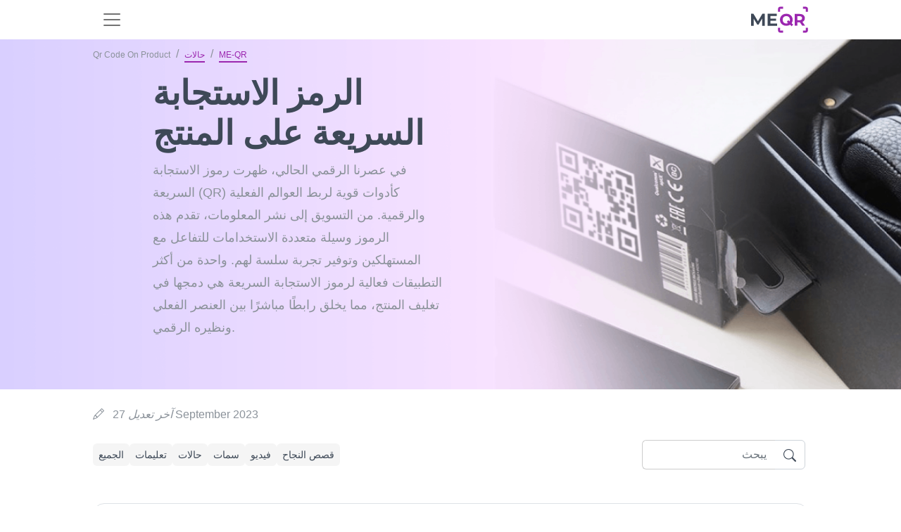

--- FILE ---
content_type: text/html; charset=UTF-8
request_url: https://me-qr.com/ar/page/cases/qr-code-on-product
body_size: 23429
content:
<!DOCTYPE html>
<html lang="ar">
<head><script>(function(w,i,g){w[g]=w[g]||[];if(typeof w[g].push=='function')w[g].push(i)})
(window,'G-LNNBBTRGEJ','google_tags_first_party');</script><script async src="/ttnz/"></script>
			<script>
				window.dataLayer = window.dataLayer || [];
				function gtag(){dataLayer.push(arguments);}
				gtag('js', new Date());
				gtag('set', 'developer_id.dYzg1YT', true);
				gtag('config', 'G-LNNBBTRGEJ');
			</script>
			
    <title>  رموز QR للمنتجات: حالات الاستخدام والأفكار | مي-كيو آر
</title>

            <link rel="stylesheet" href="/build/static-page.60eb98ac54.css">
        <script src="/build/runtime.181e2e69a6.js" defer></script><script src="/build/78630.f8bd68e429.js" defer></script><script src="/build/80111.3ef509bbef.js" defer></script><script src="/build/32603.a3f1ae1014.js" defer></script><script src="/build/16103.1cd0a9feef.js" defer></script><script src="/build/20964.bae0f0f279.js" defer></script><script src="/build/static-page.a85eb0d699.js" defer></script>
    
    <link rel="alternate" type="application/rss+xml" href="https://me-qr.com/feed.rss">
            <link rel="icon" href="https://me-qr.com/favicon.ico">
        <link rel="icon" type="image/gif" href="https://me-qr.com/favicon.gif">
        <link rel="icon" type="image/png" href="https://me-qr.com/favicon.png">
    
            <link rel="canonical" href="https://me-qr.com/ar/page/cases/qr-code-on-product"/>
    
    
    <meta name="description"
          content="  استكشف حالات استخدام مبتكرة لرمز QR على تغليف المنتجات. اكتشف أفكارًا إبداعية لتعزيز التفاعل والراحة والتواصل.
">
    <meta name="keywords"
          content="مولد رمز qr ، رمز qr مجاني ، إنشاء رمز qr عبر الإنترنت ، رمز qr الشريطي ، رمز qr مجاني ، صانع الباركود">
    <meta property="og:title" content="  رموز QR للمنتجات: حالات الاستخدام والأفكار | مي-كيو آر
"/>
    <meta property="og:locale" content="ar"/>
    <meta property="og:description" content="  استكشف حالات استخدام مبتكرة لرمز QR على تغليف المنتجات. اكتشف أفكارًا إبداعية لتعزيز التفاعل والراحة والتواصل.
"/>
    <meta name="twitter:title" content="  رموز QR للمنتجات: حالات الاستخدام والأفكار | مي-كيو آر
">
    <meta name="twitter:description" content="  استكشف حالات استخدام مبتكرة لرمز QR على تغليف المنتجات. اكتشف أفكارًا إبداعية لتعزيز التفاعل والراحة والتواصل.
">
    <meta content="  استكشف حالات استخدام مبتكرة لرمز QR على تغليف المنتجات. اكتشف أفكارًا إبداعية لتعزيز التفاعل والراحة والتواصل.
" name="Description">
    <meta content="  رموز QR للمنتجات: حالات الاستخدام والأفكار | مي-كيو آر
" itemprop="name">
    <meta name="twitter:card" content="summary_large_image"/>
    <meta name="twitter:domain" content="me-qr"/>
    <meta property="og:image"
          content="https://me-qr.com/static/pages/logo/logo-v2.jpg">
    <meta content="https://me-qr.com/static/pages/logo/logo-v2.jpg" itemprop="image">
    <meta content="https://me-qr.com/static/pages/logo/logo-v2.jpg" property="twitter:image">
    <meta content="https://me-qr.com/static/pages/logo/logo-v2.jpg" property="og:image:secure_url">
    
<meta charset="utf-8"/>
<link rel="apple-touch-icon" sizes="76x76" href="https://me-qr.com/favicon.ico">
<meta http-equiv="X-UA-Compatible" content="IE=edge,chrome=1"/>

<meta content='width=device-width, initial-scale=1.0, shrink-to-fit=no' name='viewport'/>

<meta property="og:type" content="website"/>

<meta property="og:locale:alternate" content="es"/>
<meta property="og:locale:alternate" content="pt"/>
<meta property="og:locale:alternate" content="ru"/>

    <link href="https://me-qr.com/assets/css/rtl-style.css" rel="stylesheet"/>

    
        


                        <link rel="alternate" hreflang="en" href="https://me-qr.com/page/cases/qr-code-on-product">
                                    <link rel="alternate" hreflang="es" href="https://me-qr.com/es/page/cases/qr-code-on-product">
                                    <link rel="alternate" hreflang="ms" href="https://me-qr.com/ms/page/cases/qr-code-on-product">
                                    <link rel="alternate" hreflang="pt" href="https://me-qr.com/pt/page/cases/qr-code-on-product">
                                    <link rel="alternate" hreflang="ru" href="https://me-qr.com/ru/page/cases/qr-code-on-product">
                                    <link rel="alternate" hreflang="vi" href="https://me-qr.com/vi/page/cases/qr-code-on-product">
                                    <link rel="alternate" hreflang="fr" href="https://me-qr.com/fr/page/cases/qr-code-on-product">
                                    <link rel="alternate" hreflang="th" href="https://me-qr.com/th/page/cases/qr-code-on-product">
                                    <link rel="alternate" hreflang="de" href="https://me-qr.com/de/page/cases/qr-code-on-product">
                                    <link rel="alternate" hreflang="ar" href="https://me-qr.com/ar/page/cases/qr-code-on-product">
                                    <link rel="alternate" hreflang="id" href="https://me-qr.com/id/page/cases/qr-code-on-product">
                                    <link rel="alternate" hreflang="it" href="https://me-qr.com/it/page/cases/qr-code-on-product">
                                    <link rel="alternate" hreflang="ja" href="https://me-qr.com/ja/page/cases/qr-code-on-product">
                                    <link rel="alternate" hreflang="ko" href="https://me-qr.com/ko/page/cases/qr-code-on-product">
                                    <link rel="alternate" hreflang="nl" href="https://me-qr.com/nl/page/cases/qr-code-on-product">
                                    <link rel="alternate" hreflang="sv" href="https://me-qr.com/sv/page/cases/qr-code-on-product">
                                    <link rel="alternate" hreflang="uk" href="https://me-qr.com/uk/page/cases/qr-code-on-product">
                                    <link rel="alternate" hreflang="zh" href="https://me-qr.com/zh/page/cases/qr-code-on-product">
                                    <link rel="alternate" hreflang="he" href="https://me-qr.com/he/page/cases/qr-code-on-product">
                                    <link rel="alternate" hreflang="hi" href="https://me-qr.com/hi/page/cases/qr-code-on-product">
                                    <link rel="alternate" hreflang="tl" href="https://me-qr.com/tl/page/cases/qr-code-on-product">
                                    <link rel="alternate" hreflang="cs" href="https://me-qr.com/cs/page/cases/qr-code-on-product">
                                    <link rel="alternate" hreflang="pl" href="https://me-qr.com/pl/page/cases/qr-code-on-product">
                                    <link rel="alternate" hreflang="no" href="https://me-qr.com/no/page/cases/qr-code-on-product">
                                    <link rel="alternate" hreflang="tr" href="https://me-qr.com/tr/page/cases/qr-code-on-product">
                                    <link rel="alternate" hreflang="da" href="https://me-qr.com/da/page/cases/qr-code-on-product">
                                    <link rel="alternate" hreflang="jw" href="https://me-qr.com/jw/page/cases/qr-code-on-product">
                                    <link rel="alternate" hreflang="ur" href="https://me-qr.com/ur/page/cases/qr-code-on-product">
            
                                    <meta name="google-site-verification" content="ZGlhwE9LwdB6audS7jAeQMdwXUTVGzhyFJJuVR9nOLA" />
    </head>

<body data-locale="ar" data-user-id="">
    
<div class="sticky-top">
<nav id="nav" class="navbar navbar-expand-xl bg-white" data-nav-user-country-value="US" data-nav-generator-types-value="{&quot;text&quot;:{&quot;title&quot;:&quot;Text&quot;,&quot;img&quot;:&quot;\/static\/pages\/admin-img\/symbol.svg?v=2#icon-text&quot;,&quot;href&quot;:&quot;\/ar\/qr-code-generator\/text&quot;},&quot;link&quot;:{&quot;title&quot;:&quot;URL \/ Link&quot;,&quot;img&quot;:&quot;\/static\/pages\/admin-img\/symbol.svg?v=2#icon-link&quot;,&quot;href&quot;:&quot;\/ar\/qr-code-generator\/link&quot;},&quot;image&quot;:{&quot;title&quot;:&quot;Image&quot;,&quot;img&quot;:&quot;\/static\/pages\/admin-img\/symbol.svg?v=2#icon-image&quot;,&quot;href&quot;:&quot;\/ar\/qr-code-generator\/image&quot;},&quot;app&quot;:{&quot;title&quot;:&quot;App Markets&quot;,&quot;img&quot;:&quot;\/static\/pages\/admin-img\/symbol.svg?v=2#icon-app&quot;,&quot;href&quot;:&quot;\/ar\/qr-code-generator\/store&quot;},&quot;map&quot;:{&quot;title&quot;:&quot;\u062e\u0631\u0627\u0626\u0637&quot;,&quot;img&quot;:&quot;\/static\/pages\/admin-img\/symbol.svg?v=2#icon-map&quot;,&quot;href&quot;:&quot;\/ar\/qr-code-generator\/map&quot;},&quot;wifi&quot;:{&quot;title&quot;:&quot;Wi-Fi&quot;,&quot;img&quot;:&quot;\/static\/pages\/admin-img\/symbol.svg?v=2#icon-wifi&quot;,&quot;href&quot;:&quot;\/ar\/qr-code-generator\/wi-fi&quot;},&quot;audio&quot;:{&quot;title&quot;:&quot;Audio&quot;,&quot;img&quot;:&quot;\/static\/pages\/admin-img\/symbol.svg?v=2#icon-audio&quot;,&quot;href&quot;:&quot;\/ar\/qr-code-generator\/audio&quot;},&quot;whatsapp&quot;:{&quot;title&quot;:&quot;WhatsApp&quot;,&quot;img&quot;:&quot;\/static\/pages\/admin-img\/symbol.svg?v=2#icon-whatsapp&quot;,&quot;href&quot;:&quot;\/ar\/qr-code-generator\/whatsapp&quot;},&quot;youtube&quot;:{&quot;title&quot;:&quot;YouTube&quot;,&quot;img&quot;:&quot;\/static\/pages\/admin-img\/symbol.svg?v=2#icon-youtube&quot;,&quot;href&quot;:&quot;\/ar\/qr-code-generator\/youtube&quot;},&quot;pdf&quot;:{&quot;title&quot;:&quot;PDF&quot;,&quot;img&quot;:&quot;\/static\/pages\/admin-img\/symbol.svg?v=2#icon-pdf&quot;,&quot;href&quot;:&quot;\/ar\/qr-code-generator\/pdf&quot;},&quot;email&quot;:{&quot;title&quot;:&quot;Email&quot;,&quot;img&quot;:&quot;\/static\/pages\/admin-img\/symbol.svg?v=2#icon-email&quot;,&quot;href&quot;:&quot;\/ar\/qr-code-generator\/email&quot;},&quot;excel&quot;:{&quot;title&quot;:&quot;Excel&quot;,&quot;img&quot;:&quot;\/static\/pages\/admin-img\/symbol.svg?v=2#icon-excel&quot;,&quot;href&quot;:&quot;\/ar\/qr-code-generator\/excel&quot;},&quot;facebook&quot;:{&quot;title&quot;:&quot;Facebook&quot;,&quot;img&quot;:&quot;\/static\/pages\/admin-img\/symbol.svg?v=2#icon-facebook&quot;,&quot;href&quot;:&quot;\/ar\/qr-code-generator\/facebook&quot;},&quot;form&quot;:{&quot;title&quot;:&quot;Google Forms&quot;,&quot;img&quot;:&quot;\/static\/pages\/admin-img\/symbol.svg?v=3#icon-form&quot;,&quot;href&quot;:&quot;\/ar\/qr-code-generator\/google-form&quot;},&quot;instagram&quot;:{&quot;title&quot;:&quot;Instagram&quot;,&quot;img&quot;:&quot;\/static\/pages\/admin-img\/symbol.svg?v=2#icon-instagram&quot;,&quot;href&quot;:&quot;\/ar\/qr-code-generator\/instagram&quot;},&quot;multiurl&quot;:{&quot;title&quot;:&quot;\u0639\u0646\u0648\u0627\u0646 URL \u0645\u062e\u0635\u0635&quot;,&quot;img&quot;:&quot;\/static\/pages\/admin-img\/symbol.svg?v=2#icon-multiurl&quot;,&quot;href&quot;:&quot;\/ar\/qr-code-generator\/multiurl&quot;},&quot;twitter&quot;:{&quot;title&quot;:&quot;Twitter&quot;,&quot;img&quot;:&quot;\/static\/pages\/admin-img\/symbol.svg?v=2#icon-twitter&quot;,&quot;href&quot;:&quot;\/ar\/qr-code-generator\/twitter&quot;},&quot;vcard&quot;:{&quot;title&quot;:&quot;vCard&quot;,&quot;img&quot;:&quot;\/static\/pages\/admin-img\/symbol.svg?v=2#icon-vcard&quot;,&quot;href&quot;:&quot;\/ar\/qr-code-generator\/vcard&quot;}}" data-controller="nav " data-nav-new-home-value="0">
    <div class="container">
                    <button
                class="navbar-toggler border-0"
                aria-label="menu"
                aria-labelledby="span-menu"
                type="button"
                data-bs-toggle="offcanvas"
                data-bs-target="#offcanvasNavbar"
                aria-controls="offcanvasNavbar"
            >
                <span id="span-menu" class="navbar-toggler-icon"></span>
            </button>
        
        <a id="logo-image" href="/ar">
            <img class="mx-auto cursor-pointer" fetchpriority="high"  src="/static/pages/logo/logo.svg" alt="مولد رمز الاستجابة السريعة المجاني" width="81" height="40">
        </a>

                                <div id="head-avatar" class="d-xl-none d-lg-none d-block pe-5"></div>
                    
        <div class="offcanvas offcanvas-start" tabindex="-1" id="offcanvasNavbar" aria-labelledby="offcanvasNavbarLabel">
            <div class="offcanvas-header">
                <button type="button" class="bg-white border-0" data-bs-dismiss="offcanvas" aria-label="Close"><img loading="lazy" width="18" height="18" src="/image/header/ic-close.svg" alt="close"></button>
                <div class="offcanvas-title" id="offcanvasNavbarLabel"><a href="/ar">
                    </a></div>
            </div>
            <div class="offcanvas-body">
                <ul class="navbar-nav justify-content-end flex-grow-1 pe-3 d-xl-flex d-lg-flex d-none">
                    <li class="nav-item me-xl-3 dropdown">
                        <a href="" class="nav-link text-nowrap" role="button" data-bs-toggle="dropdown" aria-expanded="false">
                            حوالي Me-QR
                            <svg class="icon">
                                <use href="/static/pages/admin-img/symbol.svg#icon-chevron-down"></use>
                            </svg>
                        </a>
                        <ul class="dropdown-menu">
                            <li class="pb-1 pt-2">
                                <a href="/ar/faq" class="dropdown-item"
                                   data-nav-event-param="navigation_click"
                                   data-nav-label-param="faq"
                                   data-nav-place-param="header"
                                   data-action="click->nav#gtagClick"
                                >
                                    FAQ
                                </a>
                            </li>
                            <li class="pb-1">
                                <a class="dropdown-item" href="/ar/page/articles"
                                    data-nav-event-param="navigation_click"
                                    data-nav-label-param="blog"
                                   data-nav-place-param="header"
                                    data-action="click->nav#gtagClick"
                                >
                                    مدونة او مذكرة
                                </a>
                            </li>
                            <li class="pb-1">
                                <a class="dropdown-item" href="/ar/page/instructions"
                                   data-nav-event-param="navigation_click"
                                    data-nav-label-param="instructions"
                                   data-nav-place-param="header"
                                    data-action="click->nav#gtagClick"
                                >
                                    تعليمات
                                </a>
                            </li>
                            <li class="pb-1">
                                <a class="dropdown-item" href="/ar/page/cases"
                                   data-nav-event-param="navigation_click"
                                    data-nav-label-param="cases"
                                   data-nav-place-param="header"
                                    data-action="click->nav#gtagClick"
                                >
                                    حالات
                                </a>
                            </li>
                            <li class="pb-1">
                                <a class="dropdown-item" href="/ar/page/features"
                                   data-nav-event-param="navigation_click"
                                    data-nav-label-param="features"
                                   data-nav-place-param="header"
                                    data-action="click->nav#gtagClick"
                                >
                                    سمات
                                </a>
                            </li>
                            <li class="pb-1">
                                <a class="dropdown-item" href="/ar/page/video"
                                   data-nav-event-param="navigation_click"
                                   data-nav-label-param="video"
                                   data-nav-place-param="header"
                                   data-action="click->nav#gtagClick"
                                >
                                    فيديو
                                </a>
                            </li>
                            <li class="pb-1">
                                <a class="dropdown-item" href="/ar/success-stories"
                                   data-nav-event-param="navigation_click"
                                   data-nav-label-param="success-stories"
                                   data-nav-place-param="header"
                                   data-action="click->nav#gtagClick"
                                >
                                    قصص النجاح
                                </a>
                            </li>
                        </ul>
                    </li>
                    <li class="nav-item me-xl-3">
                        <a href="https://me-qr-scanner.com/" target="_blank" class="nav-link text-nowrap"
                           data-nav-event-param="navigation_click"
                            data-nav-label-param="qr_scanner"
                           data-nav-place-param="header"
                            data-action="click->nav#gtagClick"
                        >
                            الماسح الضوئي QR
                        </a>
                    </li>
                    <li class="nav-item me-xl-3">
                        <a href="/ar/pricing" class="nav-link color-nav"
                           data-nav-event-param="navigation_click"
                        data-nav-label-param="pricing" 
                        data-action="click->nav#gtagClick"
                        
                        >
                            التسعير
                        </a>
                    </li>
                    <li class="nav-item me-xl-3">
                        <a href="/ar/compare" class="nav-link"
                           data-nav-event-param="navigation_click"
                           data-nav-label-param="compare"
                           data-nav-place-param="header"
                           data-action="click->nav#gtagClick"
                        >
                            يقارن
                        </a>
                    </li>
                    <li class="nav-item me-xl-3 dropdown">
                        <a href="" class="nav-link text-nowrap" role="button" data-bs-toggle="dropdown" aria-expanded="false">
                            الصناعات
                            <svg class="icon">
                                <use href="/static/pages/admin-img/symbol.svg#icon-chevron-down"></use>
                            </svg>
                        </a>
                        <ul class="dropdown-menu">
                            <li class="pb-1">
                                <a href="/ar/page/features/qr-codes-for-business" class="dropdown-item"
                                   data-nav-event-param="navigation_click"
                                   data-nav-label-param="business"
                                   data-nav-place-param="header"
                                   data-action="click->nav#gtagClick"
                                >
                                    عمل
                                </a>
                            </li>
                            <li class="pb-1">
                                <a href="/ar/page/features/qr-code-for-e-commerce" class="dropdown-item"
                                   data-nav-event-param="navigation_click"
                                   data-nav-label-param="e-commerce"
                                   data-nav-place-param="header"
                                   data-action="click->nav#gtagClick"
                                >
                                    التجارة الإلكترونية
                                </a>
                            </li>
                            <li class="pb-1">
                                <a href="/ar/page/features/qr-codes-for-real-estate" class="dropdown-item"
                                   data-nav-event-param="navigation_click"
                                   data-nav-label-param="real-estate"
                                   data-nav-place-param="header"
                                   data-action="click->nav#gtagClick"
                                >
                                    العقارات
                                </a>
                            </li>
                            <li class="pb-1">
                                <a href="/ar/page/features/qr-codes-for-restaurants" class="dropdown-item"
                                   data-nav-event-param="navigation_click"
                                   data-nav-label-param="restaurants"
                                   data-nav-place-param="header"
                                   data-action="click->nav#gtagClick"
                                >
                                    المطاعم
                                </a>
                            </li>
                            <li class="pb-1">
                                <a href="/ar/page/features/qr-codes-for-tourism" class="dropdown-item"
                                   data-nav-event-param="navigation_click"
                                   data-nav-label-param="tourism"
                                   data-nav-place-param="header"
                                   data-action="click->nav#gtagClick"
                                >
                                    السياحة
                                </a>
                            </li>
                            <li class="pb-1">
                                <a href="/ar/page/features/qr-codes-for-retail" class="dropdown-item"
                                   data-nav-event-param="navigation_click"
                                   data-nav-label-param="retail"
                                   data-nav-place-param="header"
                                   data-action="click->nav#gtagClick"
                                >
                                    بيع بالتجزئة
                                </a>
                            </li>
                            <li class="pb-1">
                                <a href="/ar/page/features/qr-codes-for-marketing" class="dropdown-item"
                                   data-nav-event-param="navigation_click"
                                   data-nav-label-param="marketing"
                                   data-nav-place-param="header"
                                   data-action="click->nav#gtagClick"
                                >
                                    الإعلانات
                                </a>
                            </li>
                            <li class="pb-1">
                                <a href="/ar/page/features/qr-codes-for-finance-and-banking" class="dropdown-item"
                                   data-nav-event-param="navigation_click"
                                   data-nav-label-param="finance"
                                   data-nav-place-param="header"
                                   data-action="click->nav#gtagClick"
                                >
                                    تمويل
                                </a>
                            </li>
                            <li class="pb-1">
                                <a href="/ar/page/features/qr-codes-for-nonprofits" class="dropdown-item"
                                   data-nav-event-param="navigation_click"
                                   data-nav-label-param="nonprofits"
                                   data-nav-place-param="header"
                                   data-action="click->nav#gtagClick"
                                >
                                    المنظمات غير الربحية
                                </a>
                            </li>
                            <li class="pb-1">
                                <a href="/ar/page/features/qr-codes-for-logistics" class="dropdown-item"
                                   data-nav-event-param="navigation_click"
                                   data-nav-label-param="logistics"
                                   data-nav-place-param="header"
                                   data-action="click->nav#gtagClick"
                                >
                                    الخدمات اللوجستية
                                </a>
                            </li>
                            <li class="pb-1">
                                <a href="/ar/page/features/qr-codes-for-fitness-centers-and-gyms" class="dropdown-item"
                                   data-nav-event-param="navigation_click"
                                   data-nav-label-param="fitness-centers"
                                   data-nav-place-param="header"
                                   data-action="click->nav#gtagClick"
                                >
                                    مراكز اللياقة البدنية
                                </a>
                            </li>
                            <li class="pb-1">
                                <a href="/ar/page/features/qr-codes-for-government" class="dropdown-item"
                                   data-nav-event-param="navigation_click"
                                   data-nav-label-param="government"
                                   data-nav-place-param="header"
                                   data-action="click->nav#gtagClick"
                                >
                                    حكومة
                                </a>
                            </li>
                            <li class="pb-1">
                                <a href="/ar/page/features/qr-codes-for-healthcare" class="dropdown-item"
                                   data-nav-event-param="navigation_click"
                                   data-nav-label-param="healthcare"
                                   data-nav-place-param="header"
                                   data-action="click->nav#gtagClick"
                                >
                                    الرعاية الصحية
                                </a>
                            </li>
                            <li class="pb-1">
                                <a href="/ar/page/features/qr-codes-for-educational-instructions" class="dropdown-item"
                                   data-nav-event-param="navigation_click"
                                   data-nav-label-param="education"
                                   data-nav-place-param="header"
                                   data-action="click->nav#gtagClick"
                                >
                                    التعليم
                                </a>
                            </li>

                        </ul>
                    </li>
                    <li class="nav-item me-xl-3">
                        <a href="/ar/support" class="nav-link"
                           data-nav-event-param="navigation_click"
                            data-nav-label-param="support"
                           data-nav-place-param="header"
                        data-action="click->nav#gtagClick"
                        >
                            يدعم
                        </a>
                    </li>
                    <li class="nav-item ms-2 me-lg-4 d-flex">
                        <a class="border-0 d-flex align-items-center justify-content-center btn-primary btn ps-3 pe-3 rounded-0 rounded-start text-nowrap"
                            href="/ar/qr-code-generator"
                                    data-action="click->nav#createNewBtn"
                            id="createNewBtnHeader"
                        >
                            إنشاء رمز الاستجابة السريعة</a>



                        <div class="dropdown generator-dropdown">
                            <button class="btn btn-primary h-100 rounded-0 rounded-end " type="button" data-bs-toggle="dropdown" aria-expanded="false">
                                <img src="/static/pages/admin-img/chevron-down-white.svg" width="14" height="14" alt="Icon"
                                     class="down">
                                <img src="/static/pages/admin-img/chevron-up-white.svg" width="14" height="14" alt="Icon"
                                     class="up">
                            </button>
                            <ul class="dropdown-menu dropdown-menu-lg-end py-2">
                                <li class="mb-3">
                                    <a class="dropdown-item d-flex align-items-center typeByCountry" href="" data-nav-target="type" data-action="click->nav#createNewBtn">
                                        <svg class="icon me-2">
                                        <use class="type-img" href=""></use>
                                        </svg>
                                        <span class="type-title"></span>
                                    </a>
                                </li>
                                <li class="mb-3">
                                    <a class="dropdown-item d-flex align-items-center typeByCountry" href="" data-nav-target="type" data-action="click->nav#createNewBtn">
                                        <svg class="icon me-2">
                                            <use class="type-img" href=""></use>
                                        </svg>
                                        <span class="type-title"></span>
                                    </a>
                                </li>
                                <li class="mb-3">
                                    <a class="dropdown-item d-flex align-items-center typeByCountry" href="" data-nav-target="type" data-action="click->nav#createNewBtn">
                                        <svg class="icon me-2">
                                            <use class="type-img" href=""></use>
                                        </svg>
                                        <span class="type-title"></span>
                                    </a>
                                </li>
                                <li class="mb-3">
                                    <a class="dropdown-item d-flex align-items-center typeByCountry" href="" data-nav-target="type" data-action="click->nav#createNewBtn">
                                        <svg class="icon me-2">
                                            <use class="type-img" href=""></use>
                                        </svg>
                                        <span class="type-title"></span>
                                    </a>
                                </li>
                                <li class="mb-3">
                                    <a class="dropdown-item d-flex align-items-center typeByCountry" href="" data-nav-target="type" data-action="click->nav#createNewBtn">
                                        <svg class="icon me-2">
                                            <use class="type-img" href=""></use>
                                        </svg>
                                        <span class="type-title"></span>
                                    </a>
                                </li>
                                <li class="mb-3">
                                    <a class="dropdown-item d-flex align-items-center typeByCountry" href="" data-nav-target="type" data-action="click->nav#createNewBtn">
                                        <svg class="icon me-2">
                                            <use class="type-img" href=""></use>
                                        </svg>
                                        <span class="type-title"></span>
                                    </a>
                                </li>
                                <li class="mb-3">
                                    <a class="dropdown-item d-flex align-items-center typeByCountry" href="" data-nav-target="type" data-action="click->nav#createNewBtn">
                                        <svg class="icon me-2">
                                            <use class="type-img" href=""></use>
                                        </svg>
                                        <span class="type-title"></span>
                                    </a>
                                </li>
                                <li class="mb-3">
                                    <a class="dropdown-item d-flex align-items-center typeByCountry" href="" data-nav-target="type" data-action="click->nav#createNewBtn">
                                        <svg class="icon me-2">
                                            <use class="type-img" href=""></use>
                                        </svg>
                                        <span class="type-title"></span>
                                    </a>
                                </li>
                                <li class="mb-3">
                                    <a class="dropdown-item d-flex align-items-center typeByCountry" href="" data-nav-target="type" data-action="click->nav#createNewBtn">
                                        <svg class="icon me-2">
                                            <use class="type-img" href=""></use>
                                        </svg>
                                        <span class="type-title"></span>
                                    </a>
                                </li>
                                <li class="">
                                    <a class="dropdown-item d-flex align-items-center typeByCountry" href="" data-nav-target="type" data-action="click->nav#createNewBtn">
                                        <svg class="icon me-2">
                                            <use class="type-img" href=""></use>
                                        </svg>
                                        <span class="type-title"></span>
                                    </a>
                                </li>
                            </ul>
                        </div>

                    </li>
                                            <li class="nav-item me-xl-3">
                            <a class="border-0 p-2 ps-4 pe-4 btn-secondary btn text-white"
                               href="/ar/login">تسجيل الدخول</a>
                        </li>
                    
                                            <li class="dropdown nav-item" data-controller="nav">
    <a href="#" class="nav-link text-nowrap" data-bs-toggle="dropdown"
       aria-expanded="false" role="button">
        <span>AR</span>
                <svg class="icon">
            <use href="/static/pages/admin-img/symbol.svg#icon-chevron-down"></use>
        </svg>
    </a>
    <div class="dropdown-menu dropdown-menu-end pt-3 ps-3 pb-0">
        <p class="fw-bold ps-3 mb-2 text-dark">اختر اللغة</p>
    <ul class="list-unstyled text-capitalize overflow-auto lang-bar pe-3">
        <li class="mb-2"><a class="dropdown-item lang d-flex py-2 " href="/page/cases/qr-code-on-product"
               hreflang="en" data-nav-lang-param="en" data-nav-event-param="change_language" data-action="click->nav#gtagClick">
                <span class="text-uppercase fw-bold d-block me-3 lang-code">en</span>English
            </a></li>
        <li class="mb-2"><a href="/es/page/cases/qr-code-on-product"
               hreflang="es" class="dropdown-item lang py-2 d-flex" data-nav-lang-param="es" data-nav-event-param="change_language" data-action="click->nav#gtagClick">
                <span class="text-uppercase fw-bold d-block me-3 lang-code">es</span>Español
            </a>
        </li>
        <li class="mb-2">
            <a href="/pt/page/cases/qr-code-on-product"
               hreflang="pt" class="dropdown-item lang d-flex py-2" data-nav-lang-param="pt" data-nav-event-param="change_language" data-action="click->nav#gtagClick">
                <span class="text-uppercase fw-bold d-block me-3 lang-code">pt</span>Português
            </a>
        </li>
        <li class="mb-2">
            <a href="/ru/page/cases/qr-code-on-product"
               hreflang="ru" class="dropdown-item lang d-flex py-2" data-nav-lang-param="ru" data-nav-event-param="change_language" data-action="click->nav#gtagClick">
                <span class="text-uppercase fw-bold d-block me-3 lang-code">ru</span>Русский
            </a>
        </li>
        <li class="mb-2">
            <a href="/ms/page/cases/qr-code-on-product"
               hreflang="ms" class="dropdown-item lang d-flex py-2" data-nav-lang-param="ms" data-nav-event-param="change_language" data-action="click->nav#gtagClick">
                <span class="text-uppercase fw-bold d-block me-3 lang-code">ms</span>Bahasa Melayu
            </a>
        </li>
        <li class="mb-2">
            <a href="/vi/page/cases/qr-code-on-product"
               hreflang="vi" class="dropdown-item lang d-flex py-2" data-nav-lang-param="vi" data-nav-event-param="change_language" data-action="click->nav#gtagClick">
                <span class="text-uppercase fw-bold d-block me-3 lang-code">vi</span>Tiếng Việt
            </a>
        </li>
        <li class="mb-2">
            <a href="/fr/page/cases/qr-code-on-product"
               hreflang="fr" class="dropdown-item lang d-flex py-2" data-nav-lang-param="fr" data-nav-event-param="change_language" data-action="click->nav#gtagClick">
                <span class="text-uppercase fw-bold d-block me-3 lang-code">fr</span>Français
            </a>
        </li>
        <li class="mb-2">
            <a href="/de/page/cases/qr-code-on-product"
               hreflang="de" class="dropdown-item lang d-flex py-2" data-nav-lang-param="de" data-nav-event-param="change_language" data-action="click->nav#gtagClick">
                <span class="text-uppercase fw-bold d-block me-3 lang-code">de</span>Deutsch
            </a>
        </li>
        <li class="mb-2">
            <a href="/ar/page/cases/qr-code-on-product"
               hreflang="ar" class="dropdown-item lang d-flex py-2" data-nav-lang-param="ar" data-nav-event-param="change_language" data-action="click->nav#gtagClick">
                <span class="text-uppercase fw-bold d-block me-3 lang-code">ar</span>عرب
            </a>
        </li>
        <li class="mb-2">
            <a href="/id/page/cases/qr-code-on-product"
               hreflang="id" class="dropdown-item lang d-flex py-2" data-nav-lang-param="id" data-nav-event-param="change_language" data-action="click->nav#gtagClick">
                <span class="text-uppercase fw-bold d-block me-3 lang-code">id</span>bahasa Indonesia
            </a>
        </li>
        <li class="mb-2">
            <a href="/th/page/cases/qr-code-on-product"
               hreflang="th" class="dropdown-item lang d-flex py-2" data-nav-lang-param="th" data-nav-event-param="change_language" data-action="click->nav#gtagClick">
                <span class="text-uppercase fw-bold d-block me-3 lang-code">th</span>ไทย
            </a>
        </li>
        <li class="mb-2">
            <a href="/ko/page/cases/qr-code-on-product"
               hreflang="ko" class="dropdown-item lang d-flex py-2" data-nav-lang-param="ko" data-nav-event-param="change_language" data-action="click->nav#gtagClick">
                <span class="text-uppercase fw-bold d-block me-3 lang-code">ko</span>한국인
            </a>
        </li>
        <li class="mb-2">
            <a href="/ja/page/cases/qr-code-on-product"
               hreflang="ja" class="dropdown-item lang d-flex py-2" data-nav-lang-param="ja" data-nav-event-param="change_language" data-action="click->nav#gtagClick">
                <span class="text-uppercase fw-bold d-block me-3 lang-code">ja</span>日本
            </a>
        </li>
        <li class="mb-2">
            <a href="/nl/page/cases/qr-code-on-product"
               hreflang="nl" class="dropdown-item lang d-flex py-2" data-nav-lang-param="nl" data-nav-event-param="change_language" data-action="click->nav#gtagClick">
                <span class="text-uppercase fw-bold d-block me-3 lang-code">nl</span>Nederlands
            </a>
        </li>
        <li class="mb-2">
            <a href="/it/page/cases/qr-code-on-product"
               hreflang="it" class="dropdown-item lang d-flex py-2" data-nav-lang-param="it" data-nav-event-param="change_language" data-action="click->nav#gtagClick">
                <span class="text-uppercase fw-bold d-block me-3 lang-code">it</span>Italiano
            </a>
        </li>
        <li class="mb-2">
            <a href="/sv/page/cases/qr-code-on-product"
               hreflang="sv" class="dropdown-item lang d-flex py-2" data-nav-lang-param="sv" data-nav-event-param="change_language" data-action="click->nav#gtagClick">
                <span class="text-uppercase fw-bold d-block me-3 lang-code">sv</span>Svenska
            </a>
        </li>

                                    <li class="mb-2">
                    <a href="/uk/page/cases/qr-code-on-product"
                       hreflang="uk" class="dropdown-item py-2 lang d-flex py-2" data-nav-lang-param="uk" data-nav-event-param="change_language" data-action="click->nav#gtagClick">
                        <span class="text-uppercase fw-bold d-block me-3 lang-code">uk</span>Українська
                    </a>
                </li>
                                                <li class="mb-2">
                    <a href="/zh/page/cases/qr-code-on-product"
                       hreflang="zh" class="dropdown-item py-2 lang d-flex py-2" data-nav-lang-param="zh" data-nav-event-param="change_language" data-action="click->nav#gtagClick">
                        <span class="text-uppercase fw-bold d-block me-3 lang-code">zh</span>中国人
                    </a>
                </li>
                                                <li class="mb-2">
                    <a href="/he/page/cases/qr-code-on-product"
                       hreflang="he" class="dropdown-item py-2 lang d-flex py-2" data-nav-lang-param="he" data-nav-event-param="change_language" data-action="click->nav#gtagClick">
                        <span class="text-uppercase fw-bold d-block me-3 lang-code">he</span>עִברִית
                    </a>
                </li>
                                                <li class="mb-2">
                    <a href="/hi/page/cases/qr-code-on-product"
                       hreflang="hi" class="dropdown-item py-2 lang d-flex py-2" data-nav-lang-param="hi" data-nav-event-param="change_language" data-action="click->nav#gtagClick">
                        <span class="text-uppercase fw-bold d-block me-3 lang-code">hi</span>हिंदी
                    </a>
                </li>
                                                <li class="mb-2">
                    <a href="/tl/page/cases/qr-code-on-product"
                       hreflang="tl" class="dropdown-item py-2 lang d-flex py-2" data-nav-lang-param="tl" data-nav-event-param="change_language" data-action="click->nav#gtagClick">
                        <span class="text-uppercase fw-bold d-block me-3 lang-code">tl</span>Pilipinas
                    </a>
                </li>
                                                <li class="mb-2">
                    <a href="/cs/page/cases/qr-code-on-product"
                       hreflang="cs" class="dropdown-item py-2 lang d-flex py-2" data-nav-lang-param="cs" data-nav-event-param="change_language" data-action="click->nav#gtagClick">
                        <span class="text-uppercase fw-bold d-block me-3 lang-code">cs</span>čeština
                    </a>
                </li>
                                                <li class="mb-2">
                    <a href="/pl/page/cases/qr-code-on-product"
                       hreflang="pl" class="dropdown-item py-2 lang d-flex py-2" data-nav-lang-param="pl" data-nav-event-param="change_language" data-action="click->nav#gtagClick">
                        <span class="text-uppercase fw-bold d-block me-3 lang-code">pl</span>Polski
                    </a>
                </li>
                                                <li class="mb-2">
                    <a href="/no/page/cases/qr-code-on-product"
                       hreflang="no" class="dropdown-item py-2 lang d-flex py-2" data-nav-lang-param="no" data-nav-event-param="change_language" data-action="click->nav#gtagClick">
                        <span class="text-uppercase fw-bold d-block me-3 lang-code">no</span>norsk
                    </a>
                </li>
                                                <li class="mb-2">
                    <a href="/tr/page/cases/qr-code-on-product"
                       hreflang="tr" class="dropdown-item py-2 lang d-flex py-2" data-nav-lang-param="tr" data-nav-event-param="change_language" data-action="click->nav#gtagClick">
                        <span class="text-uppercase fw-bold d-block me-3 lang-code">tr</span>Türkçe
                    </a>
                </li>
                                                <li class="mb-2">
                    <a href="/da/page/cases/qr-code-on-product"
                       hreflang="da" class="dropdown-item py-2 lang d-flex py-2" data-nav-lang-param="da" data-nav-event-param="change_language" data-action="click->nav#gtagClick">
                        <span class="text-uppercase fw-bold d-block me-3 lang-code">da</span>dansk
                    </a>
                </li>
                                                <li class="mb-2">
                    <a href="/jw/page/cases/qr-code-on-product"
                       hreflang="jw" class="dropdown-item py-2 lang d-flex py-2" data-nav-lang-param="jw" data-nav-event-param="change_language" data-action="click->nav#gtagClick">
                        <span class="text-uppercase fw-bold d-block me-3 lang-code">jw</span>basa jawa
                    </a>
                </li>
                                                <li class="mb-2">
                    <a href="/ur/page/cases/qr-code-on-product"
                       hreflang="ur" class="dropdown-item py-2 lang d-flex py-2" data-nav-lang-param="ur" data-nav-event-param="change_language" data-action="click->nav#gtagClick">
                        <span class="text-uppercase fw-bold d-block me-3 lang-code">ur</span>اردو
                    </a>
                </li>
                        </ul>
    </div>
</li>
                                    </ul>
                <ul class="navbar-nav justify-content-end flex-grow-1 pe-3 d-xl-none d-lg-none d-flex">
                    <li class="nav-item mb-3">
                        <a class="nav-link" href="/ar/qr-code-generator">
                            <img class="pe-2" width="24" height="24" loading="lazy" src="/image/header/ic-create-code_m.svg" alt="Create QR code">
                            إنشاء رمز الاستجابة السريعة</a>
                    </li>
                                            <li class="nav-item mb-3 d-none">
                            <a href="#" class="nav-link dropdown-toggle" data-bs-toggle="dropdown"
                               aria-expanded="false">
                                <img class="pe-2" loading="lazy" src="/image/header/person.svg" alt="ic person">
                                الملف الشخصي
                            </a>
                            <div class="dropdown-menu border-0">
                                <a href="/ar/entry" class="dropdown-item"
                                   data-nav-event-param="navigation_click"
                                    data-nav-label-param="my_qr_codes"
                                   data-nav-place-param="header"
                                    data-action="click->nav#gtagClick"
                                >رموز QR الخاصة بي</a>
                                <a href="/ar/dash-board" class="dropdown-item"
                                   data-nav-event-param="navigation_click"
                                    data-nav-label-param="statistic"
                                   data-nav-place-param="header"
                                    data-action="click->nav#gtagClick"
                                >إحصائية</a>
                                <a href="/ar/account" class="dropdown-item"
                                   data-nav-event-param="navigation_click"
                                    data-nav-label-param="profile_settings"
                                   data-nav-place-param="header"
                                    data-action="click->nav#gtagClick"
                                >إعدادات الملف الشخصي</a>
                                <a href="/ar/support" class="dropdown-item"
                                   data-nav-event-param="navigation_click"
                                    data-nav-label-param="support"
                                   data-nav-place-param="header"
                                    data-action="click->nav#gtagClick"
                                    
                                >يدعم</a>
                            </div>
                        </li>
                                        <li class="nav-item mb-3 dropdown">
                        <a href=""  class="nav-link d-flex justify-content-between" role="button" data-bs-toggle="dropdown" aria-expanded="false">
                            <span>
                            <img class="pe-2" width="24" height="24" loading="lazy" src="/image/header/qr-code.svg" alt="qr code">
                            حوالي Me-QR
                                </span>
                            <svg class="icon">
                                <use href="/static/pages/admin-img/symbol.svg#icon-chevron-down"></use>
                            </svg>
                        </a>
                        <ul class="dropdown-menu border-0">

                            <li>
                                <a href="/ar/faq" class="dropdown-item text-gray"
                                   data-nav-event-param="navigation_click"
                                   data-nav-label-param="faq"
                                   data-nav-place-param="header"
                                   data-action="click->nav#gtagClick"

                                >
                                    FAQ</a>
                            </li>
                            <li>
                                <a class="dropdown-item text-gray" href="/ar/page/articles"
                                   data-nav-event-param="navigation_click"
                                    data-nav-label-param="blog"
                                   data-nav-place-param="header"
                                    data-action="click->nav#gtagClick"
                                >
                                    مدونة او مذكرة
                                </a>
                            </li>
                            <li>
                                <a class="dropdown-item text-gray" href="/ar/page/instructions"
                                   data-nav-event-param="navigation_click"
                                    data-nav-label-param="instructions"
                                   data-nav-place-param="header"
                                    data-action="click->nav#gtagClick"
                                >
                                    تعليمات
                                </a>
                            </li>
                            <li>
                                <a class="dropdown-item text-gray" href="/ar/page/cases"
                                   data-nav-event-param="navigation_click"
                                    data-nav-label-param="cases"
                                   data-nav-place-param="header"
                                    data-action="click->nav#gtagClick"
                                >
                                    حالات
                                </a>
                            </li>
                            <li>
                                <a class="dropdown-item text-gray" href="/ar/page/features"
                                   data-nav-event-param="navigation_click"
                                    data-nav-label-param="features"
                                   data-nav-place-param="header"
                                    data-action="click->nav#gtagClick"
                                >
                                    سمات
                                </a>
                            </li>
                            <li>
                                <a class="dropdown-item text-gray" href="/ar/page/video"
                                   data-nav-event-param="navigation_click"
                                   data-nav-label-param="video"
                                   data-nav-place-param="header"
                                   data-action="click->nav#gtagClick"
                                >
                                    فيديو
                                </a>
                            </li>
                            <li>
                                <a class="dropdown-item text-gray" href="/ar/success-stories"
                                   data-nav-event-param="navigation_click"
                                   data-nav-label-param="success-stories"
                                   data-nav-place-param="header"
                                   data-action="click->nav#gtagClick"
                                >
                                    قصص النجاح
                                </a>
                            </li>
                        </ul>
                    </li>
                    <li class="nav-item mb-3">
                        <a href="https://me-qr-scanner.com/" target="_blank" class="nav-link"
                           data-nav-event-param="navigation_click"
                            data-nav-label-param="qr_scanner"
                           data-nav-place-param="header"
                            data-action="click->nav#gtagClick"
                        >
                            <img class="pe-2" width="24" height="24" loading="lazy" src="/image/header/qr-code-scan.svg" alt="qr code scan">
                            الماسح الضوئي QR
                        </a>
                    </li>
                    <li class="nav-item mb-3">
                        <a href="/ar/pricing" class="nav-link color-nav"
                           data-nav-event-param="navigation_click"
                        data-nav-label-param="pricing" 
                        data-action="click->nav#gtagClick"
                        
                        >
                            <img class="pe-2" width="24" height="24" loading="lazy" src="/image/header/ic-pricing.svg" alt="pricing">
                            التسعير
                        </a>
                    </li>
                    <li class="nav-item mb-3">
                        <a href="/ar/compare" class="nav-link color-nav"
                           data-nav-event-param="navigation_click"
                        data-nav-label-param="compare"
                           data-nav-place-param="header"
                        data-action="click->nav#gtagClick"
                        
                        >
                            <img class="pe-2" width="24" height="24" loading="lazy" src="/image/header/ic-compare.svg" alt="compare">
                            يقارن
                        </a>
                    </li>
                    <li class="nav-item mb-3 dropdown">
                        <a href=""  class="nav-link d-flex justify-content-between" role="button" data-bs-toggle="dropdown" aria-expanded="false">
                            <span>
                            <img class="pe-2" width="24" height="24" loading="lazy" src="/image/header/briefcase-dark.svg" alt="briefcase">
                            الصناعات
                                </span>
                            <svg class="icon">
                                <use href="/static/pages/admin-img/symbol.svg#icon-chevron-down"></use>
                            </svg>
                        </a>
                    <ul class="dropdown-menu border-0 ">
                        <li class="pb-1">
                            <a href="/ar/page/features/qr-codes-for-business" class="dropdown-item text-gray"
                               data-nav-event-param="navigation_click"
                               data-nav-label-param="business"
                               data-nav-place-param="header"
                               data-action="click->nav#gtagClick"
                            >
                                عمل
                            </a>
                        </li>
                        <li class="pb-1">
                            <a href="/ar/page/features/qr-code-for-e-commerce" class="dropdown-item text-gray"
                               data-nav-event-param="navigation_click"
                               data-nav-label-param="e-commerce"
                               data-nav-place-param="header"
                               data-action="click->nav#gtagClick"
                            >
                                التجارة الإلكترونية
                            </a>
                        </li>
                        <li class="pb-1">
                            <a href="/ar/page/features/qr-codes-for-real-estate" class="dropdown-item text-gray"
                               data-nav-event-param="navigation_click"
                               data-nav-label-param="real-estate"
                               data-nav-place-param="header"
                               data-action="click->nav#gtagClick"
                            >
                                العقارات
                            </a>
                        </li>
                        <li class="pb-1">
                            <a href="/ar/page/features/qr-codes-for-restaurants" class="dropdown-item text-gray"
                               data-nav-event-param="navigation_click"
                               data-nav-label-param="restaurants"
                               data-nav-place-param="header"
                               data-action="click->nav#gtagClick"
                            >
                                المطاعم
                            </a>
                        </li>
                        <li class="pb-1">
                            <a href="/ar/page/features/qr-codes-for-tourism" class="dropdown-item text-gray"
                               data-nav-event-param="navigation_click"
                               data-nav-label-param="tourism"
                               data-nav-place-param="header"
                               data-action="click->nav#gtagClick"
                            >
                                السياحة
                            </a>
                        </li>
                        <li class="pb-1">
                            <a href="/ar/page/features/qr-codes-for-retail" class="dropdown-item text-gray"
                               data-nav-event-param="navigation_click"
                               data-nav-label-param="retail"
                               data-nav-place-param="header"
                               data-action="click->nav#gtagClick"
                            >
                                بيع بالتجزئة
                            </a>
                        </li>
                        <li class="pb-1">
                            <a href="/ar/page/features/qr-codes-for-marketing" class="dropdown-item text-gray"
                               data-nav-event-param="navigation_click"
                               data-nav-label-param="marketing"
                               data-nav-place-param="header"
                               data-action="click->nav#gtagClick"
                            >
                                الإعلانات
                            </a>
                        </li>
                        <li class="pb-1">
                            <a href="/ar/page/features/qr-codes-for-finance-and-banking" class="dropdown-item text-gray"
                               data-nav-event-param="navigation_click"
                               data-nav-label-param="finance"
                               data-nav-place-param="header"
                               data-action="click->nav#gtagClick"
                            >
                                تمويل
                            </a>
                        </li>
                        <li class="pb-1">
                            <a href="/ar/page/features/qr-codes-for-nonprofits" class="dropdown-item text-gray"
                               data-nav-event-param="navigation_click"
                               data-nav-label-param="nonprofits"
                               data-nav-place-param="header"
                               data-action="click->nav#gtagClick"
                            >
                                المنظمات غير الربحية
                            </a>
                        </li>
                        <li class="pb-1">
                            <a href="/ar/page/features/qr-codes-for-logistics" class="dropdown-item text-gray"
                               data-nav-event-param="navigation_click"
                               data-nav-label-param="logistics"
                               data-nav-place-param="header"
                               data-action="click->nav#gtagClick"
                            >
                                الخدمات اللوجستية
                            </a>
                        </li>
                        <li class="pb-1">
                            <a href="/ar/page/features/qr-codes-for-fitness-centers-and-gyms" class="dropdown-item text-gray"
                               data-nav-event-param="navigation_click"
                               data-nav-label-param="fitness-centers"
                               data-nav-place-param="header"
                               data-action="click->nav#gtagClick"
                            >
                                مراكز اللياقة البدنية
                            </a>
                        </li>
                        <li class="pb-1">
                            <a href="/ar/page/features/qr-codes-for-government" class="dropdown-item text-gray"
                               data-nav-event-param="navigation_click"
                               data-nav-label-param="government"
                               data-nav-place-param="header"
                               data-action="click->nav#gtagClick"
                            >
                                حكومة
                            </a>
                        </li>
                        <li class="pb-1">
                            <a href="/ar/page/features/qr-codes-for-healthcare" class="dropdown-item text-gray"
                               data-nav-event-param="navigation_click"
                               data-nav-label-param="healthcare"
                               data-nav-place-param="header"
                               data-action="click->nav#gtagClick"
                            >
                                الرعاية الصحية
                            </a>
                        </li>
                        <li class="pb-1">
                            <a href="/ar/page/features/qr-codes-for-educational-instructions" class="dropdown-item text-gray"
                               data-nav-event-param="navigation_click"
                               data-nav-label-param="education"
                               data-nav-place-param="header"
                               data-action="click->nav#gtagClick"
                            >
                                التعليم
                            </a>
                        </li>

                    </ul>
                    </li>
                    <li class="nav-item mb-3 pb-3 border-bottom">
                        <a href="/ar/support" class="nav-link "
                           data-nav-event-param="navigation_click"
                        data-nav-label-param="support" 
                        data-action="click->nav#gtagClick"
                           data-nav-place-param="header"
                        >
                            <img class="pe-2" width="24" height="24" loading="lazy" src="/image/header/ic-support.svg" alt="support">
                            يدعم</a>
                    </li>
                                            <li class="dropdown nav-item  mb-3">
    <a href="#" class="nav-link dropdown-toggle" data-bs-toggle="dropdown"
       aria-expanded="false" role="button" >
        <img class="pe-2" width="24" height="24" loading="lazy" src="/image/header/ic-lng.svg" alt="lng">
        لغة
    </a>
    <ul class="dropdown-menu  border-0">
        <li><a href="/page/cases/qr-code-on-product"
               hreflang="en" class="dropdown-item lang" data-nav-lang-param="en" data-nav-event-param="change_language" data-action="click->nav#gtagClick">
                English
            </a></li>
        <li><a href="/es/page/cases/qr-code-on-product"
               hreflang="es" class="dropdown-item lang" data-nav-lang-param="es" data-nav-event-param="change_language" data-action="click->nav#gtagClick">
                Español
            </a>
        </li>
        <li>
            <a href="/pt/page/cases/qr-code-on-product"
               hreflang="pt" class="dropdown-item lang" data-nav-lang-param="pt" data-nav-event-param="change_language" data-action="click->nav#gtagClick">
                Português
            </a>
        </li>
        <li>
            <a href="/ru/page/cases/qr-code-on-product"
               hreflang="ru" class="dropdown-item lang" data-nav-lang-param="ru" data-nav-event-param="change_language" data-action="click->nav#gtagClick">
                Русский
            </a>
        </li>
        <li>
            <a href="/ms/page/cases/qr-code-on-product"
               hreflang="ms" class="dropdown-item lang" data-nav-lang-param="ms" data-nav-event-param="change_language" data-action="click->nav#gtagClick">
                Bahasa Melayu
            </a>
        </li>
        <li>
            <a href="/vi/page/cases/qr-code-on-product"
               hreflang="vi" class="dropdown-item lang" data-nav-lang-param="vi" data-nav-event-param="change_language" data-action="click->nav#gtagClick">
                Tiếng Việt
            </a>
        </li>
        <li>
            <a href="/fr/page/cases/qr-code-on-product"
               hreflang="fr" class="dropdown-item lang" data-nav-lang-param="fr" data-nav-event-param="change_language" data-action="click->nav#gtagClick">
                Français
            </a>
        </li>
        <li>
            <a href="/de/page/cases/qr-code-on-product"
               hreflang="de" class="dropdown-item lang" data-nav-lang-param="de" data-nav-event-param="change_language" data-action="click->nav#gtagClick">
                Deutsch
            </a>
        </li>
        <li>
            <a href="/ar/page/cases/qr-code-on-product"
               hreflang="ar" class="dropdown-item lang" data-nav-lang-param="ar" data-nav-event-param="change_language" data-action="click->nav#gtagClick">
                عرب
            </a>
        </li>
        <li>
            <a href="/id/page/cases/qr-code-on-product"
               hreflang="id" class="dropdown-item lang" data-nav-lang-param="id" data-nav-event-param="change_language" data-action="click->nav#gtagClick">
                bahasa Indonesia
            </a>
        </li>
        <li>
            <a href="/th/page/cases/qr-code-on-product"
               hreflang="th" class="dropdown-item lang" data-nav-lang-param="th" data-nav-event-param="change_language" data-action="click->nav#gtagClick">
                ไทย
            </a>
        </li>
        <li>
            <a href="/ko/page/cases/qr-code-on-product"
               hreflang="ko" class="dropdown-item lang" data-nav-lang-param="ko" data-nav-event-param="change_language" data-action="click->nav#gtagClick">
                한국인
            </a>
        </li>
        <li>
            <a href="/ja/page/cases/qr-code-on-product"
               hreflang="ja" class="dropdown-item lang" data-nav-lang-param="ja" data-nav-event-param="change_language" data-action="click->nav#gtagClick">
                日本
            </a>
        </li>
        <li>
            <a href="/nl/page/cases/qr-code-on-product"
               hreflang="nl" class="dropdown-item lang" data-nav-lang-param="nl" data-nav-event-param="change_language" data-action="click->nav#gtagClick">
                Nederlands
            </a>
        </li>
        <li>
            <a href="/it/page/cases/qr-code-on-product"
               hreflang="it" class="dropdown-item lang" data-nav-lang-param="it" data-nav-event-param="change_language" data-action="click->nav#gtagClick">
                Italiano
            </a>
        </li>
        <li>
            <a href="/sv/page/cases/qr-code-on-product"
               hreflang="sv" class="dropdown-item lang" data-nav-lang-param="sv" data-nav-event-param="change_language" data-action="click->nav#gtagClick">
                Svenska
            </a>
        </li>

                                    <li>
                    <a href="/uk/page/cases/qr-code-on-product"
                       hreflang="uk" class="dropdown-item lang" data-nav-lang-param="uk" data-nav-event-param="change_language" data-action="click->nav#gtagClick">
                        Українська
                    </a>
                </li>
                                                <li>
                    <a href="/zh/page/cases/qr-code-on-product"
                       hreflang="zh" class="dropdown-item lang" data-nav-lang-param="zh" data-nav-event-param="change_language" data-action="click->nav#gtagClick">
                        中国人
                    </a>
                </li>
                                                <li>
                    <a href="/he/page/cases/qr-code-on-product"
                       hreflang="he" class="dropdown-item lang" data-nav-lang-param="he" data-nav-event-param="change_language" data-action="click->nav#gtagClick">
                        עִברִית
                    </a>
                </li>
                                                <li>
                    <a href="/hi/page/cases/qr-code-on-product"
                       hreflang="hi" class="dropdown-item lang" data-nav-lang-param="hi" data-nav-event-param="change_language" data-action="click->nav#gtagClick">
                        हिंदी
                    </a>
                </li>
                                                <li>
                    <a href="/tl/page/cases/qr-code-on-product"
                       hreflang="tl" class="dropdown-item lang" data-nav-lang-param="tl" data-nav-event-param="change_language" data-action="click->nav#gtagClick">
                        Pilipinas
                    </a>
                </li>
                                                <li>
                    <a href="/cs/page/cases/qr-code-on-product"
                       hreflang="cs" class="dropdown-item lang" data-nav-lang-param="cs" data-nav-event-param="change_language" data-action="click->nav#gtagClick">
                        čeština
                    </a>
                </li>
                                                <li>
                    <a href="/pl/page/cases/qr-code-on-product"
                       hreflang="pl" class="dropdown-item lang" data-nav-lang-param="pl" data-nav-event-param="change_language" data-action="click->nav#gtagClick">
                        Polski
                    </a>
                </li>
                                                <li>
                    <a href="/no/page/cases/qr-code-on-product"
                       hreflang="no" class="dropdown-item lang" data-nav-lang-param="no" data-nav-event-param="change_language" data-action="click->nav#gtagClick">
                        norsk
                    </a>
                </li>
                                                <li>
                    <a href="/tr/page/cases/qr-code-on-product"
                       hreflang="tr" class="dropdown-item lang" data-nav-lang-param="tr" data-nav-event-param="change_language" data-action="click->nav#gtagClick">
                        Türkçe
                    </a>
                </li>
                                                <li>
                    <a href="/da/page/cases/qr-code-on-product"
                       hreflang="da" class="dropdown-item lang" data-nav-lang-param="da" data-nav-event-param="change_language" data-action="click->nav#gtagClick">
                        dansk
                    </a>
                </li>
                                                <li>
                    <a href="/jw/page/cases/qr-code-on-product"
                       hreflang="jw" class="dropdown-item lang" data-nav-lang-param="jw" data-nav-event-param="change_language" data-action="click->nav#gtagClick">
                        basa jawa
                    </a>
                </li>
                                                <li>
                    <a href="/ur/page/cases/qr-code-on-product"
                       hreflang="ur" class="dropdown-item lang" data-nav-lang-param="ur" data-nav-event-param="change_language" data-action="click->nav#gtagClick">
                        اردو
                    </a>
                </li>
                        </ul>
</li>
                    
                                            <li class="nav-item mb-3">
                            <a class="nav-link text-secondary" href="/ar/login" >
                                <img loading="lazy" width="24" height="24" class="pe-2" src="/image/header/ic-logout.svg" alt="login">يسجل دخول</a>
                        </li>
                                        <li class="d-flex justify-content-end mt-5">
                        <a class="nav-link" href="/ar/qr-code-generator">
                            <img loading="lazy" width="67" height="67" src="/image/header/add-qr.png" alt="add qr">
                        </a>
                    </li>
                </ul>

            </div>

        </div>
    </div>

</nav>

</div>
<style>
    .bottom-right-button {
        bottom: 90px;
        right: 17px;
        width: 50px;
        height: 50px;
        z-index: 1000;
    }
</style>
<div class="container">
    <button class="btn btn-secondary bottom-right-button rounded-circle position-fixed d-flex justify-content-center align-items-center d-none" id="scrollTop">
        <img loading="lazy" width="36" height="36" src="/image/header/arrow-up.svg" alt="arrow up">
    </button>
</div>

<script src="/assets/js/scroll-top.js?v=1" type="text/javascript" defer></script>




  <div class="breadcrumbBlock">
        <link rel="stylesheet" href="/build/breadcrumb.1a8859e4e5.css">
    <script src="/build/breadcrumb.1f4bfc288e.js" defer></script>
<div class="container">
    <div class="row position-relative">
        <div class="col-lg-8 col-12 position-absolute top-0 start-0" style="z-index:1">
            <nav aria-label="breadcrumb" role="navigation">
                <ol class="customBreadcrumb d-flex flex-row-reverse justify-content-end">
                    <li><a href="/ar">ME-QR</a></li>                                                                <li><a href="/ar/page/cases">حالات</a></li>
                    
                        <li>

                        
                            <span class="activeSpan">Qr Code On Product</span>
                                                                        </li>
                </ol>
            </nav>
        </div>
    </div>
</div>

<script type="application/ld+json">
    {
        "@context": "http://schema.org",
        "@type": "BreadcrumbList",
        "itemListElement":
        [

            {
                "@type": "ListItem",
                "position": 1,
                "item":
                {
                    "@type":"WebPage",
                    "@id": "https://me-qr.com/ar",
                        "name": "ME-QR"
                    }
                },                            {
                            "@type": "ListItem",
                            "position": "2",
                            "item":
                            {
                                "@type":"WebPage",
                                "@id": "https://me-qr.com/ar/page/articles",
                                "name": "حالات"
                            }
                        },
                     {
                            "@type": "ListItem",
                            "position": "3",
                            "item":
                            {
                                "@type":"WebPage",
                                "@id": "https://me-qr.com/ar/page/cases/qr-code-on-product",
                                "name": "Qr Code On Product"
                            }
                        }]
}

</script>
  </div>
  <section class="bg-qr-product">
    <div class="container">
      <div class="col-lg-10 mx-auto">
        <div class="col-lg-6 my-auto text-lg-start text-center py-4">
          <h1 class="text-dark mb-2 px-4 px-lg-0 mt-lg-4">الرمز الاستجابة السريعة على المنتج</h1>
          <p class="text-gray fs-6 lh-lg mb-5">في عصرنا الرقمي الحالي، ظهرت رموز الاستجابة السريعة (QR) كأدوات قوية لربط العوالم الفعلية والرقمية. من التسويق إلى نشر المعلومات، تقدم هذه الرموز وسيلة متعددة الاستخدامات للتفاعل مع المستهلكين وتوفير تجربة سلسة لهم. واحدة من أكثر التطبيقات فعالية لرموز الاستجابة السريعة هي دمجها في تغليف المنتج، مما يخلق رابطًا مباشرًا بين العنصر الفعلي ونظيره الرقمي.
          </p>
        </div>
      </div>
    </div>
  </section>
<style>
    ol ul {
        list-style-type: lower-alpha;
    }
</style>
<section id="article-plan">
    <div class="container py-4">
       <span class="text-gray mb-4 d-block">
                <i class="bi bi-pencil me-2"></i>
                <i>آخر تعديل</i>
                27 September 2023
       </span>
        <div class="row mb-5" data-controller="blog--blog-search">
            <div class="col-lg-9 order-2 order-lg-1 d-flex align-items-center overflow-auto py-2">
                <ul class="mb-0 gap-3 d-flex list-unstyled text-dark flex-nowrap">
                    <li>
                        <a class="fs-7 bg-light rounded p-2 text-reset text-decoration-none"
                           href="/ar/page/articles">
                            الجميع
                        </a>
                    </li>

            <li>
                <a class="fs-7 bg-light rounded p-2 text-reset text-decoration-none"
                   href="/ar/page/instructions">
                    تعليمات
                </a>
            </li>

                    <li>
                        <a class="fs-7 bg-light rounded p-2 text-reset text-decoration-none"
                           href="/ar/page/cases">
                            حالات
                        </a>
                    </li>

                    <li>
                        <a class="fs-7 bg-light rounded p-2 text-reset text-decoration-none"
                           href="/ar/page/features">
                            سمات
                        </a>
                    </li>

                    <li>
                        <a class="fs-7 bg-light rounded p-2 text-reset text-decoration-none"
                           href="/ar/page/video">
                            فيديو
                        </a>
                    </li>

                    <li>
                        <a class="fs-7 bg-light rounded p-2 text-reset text-decoration-none text-nowrap"
                           href="/ar/success-stories">
                            قصص النجاح
                        </a>
                    </li>
                </ul>
            </div>
            <div class="col-lg-3 pe-lg-3 order-1 order-lg-2 mb-3 mb-lg-0">
                <div class="d-flex gap-3 align-items-center">
                    <form id="blogSearchForm"
                          action="/ar/page/articles"
                          method="get"
                          class="d-flex gap-3 align-items-center w-100">
                    <div class="input-group stylish-input-group search-width position-relative">
                            <input id="searchField"
                                   type="search"
                                   name="search"
                                   class="form-control py-2"
                                   placeholder="يبحث"
                                   value="">
                            <div class="input-group-addon d-flex align-items-center">
                                <button type="submit" class="btn search-btn">
                                    <img loading="lazy" src="/static/pages/blog-card-img/search-icon.png" alt="Search">
                                </button>
                            </div>
                        </div>
                    </form>
                </div>
            </div>
        </div>
        <div class="border rounded-4 px-lg-5 py-lg-4 px-3 py-3">
            <p class="fs-4 fw-bold text-center mb-4 ">خطة المقال</p>
                            <ol class="text-secondary">
                                            <li class="mb-3 fw-bold">
                            <a class="text-reset" href="#the-power-of-qr-codes-on-product-packaging">قوة رموز الاستجابة السريعة على تغليف المنتج</a>
                                                            <ul class="fw-normal mt-3">
                                                                            <li class="mb-3">
                                            <a class="text-reset" href="#use-cases-and-examples">حالات الاستخدام والأمثلة</a>
                                        </li>
                                                                            <li class="mb-3">
                                            <a class="text-reset" href="#implementing-qr-codes-successfully">تنفيذ رموز الاستجابة السريعة بنجاح</a>
                                        </li>
                                                                            <li class="mb-3">
                                            <a class="text-reset" href="#real-world-examples-of-qr-code-implementation">أمثلة حقيقية لتنفيذ رموز الاستجابة السريعة</a>
                                        </li>
                                                                    </ul>
                                                    </li>
                                    </ol>
                    </div>
    </div>
</section>
  <section>
    <div class="container text-dark">
      <div class="col-lg-10 mx-auto py-4 py-lg-5">
        <div class="row align-items-center">
          <div class="col-lg-7 my-auto text-center text-lg-start order-lg-1">
            <div class="col-xl-10">
              <h2 class="mb-4" id="the-power-of-qr-codes-on-product-packaging">قوة رموز الاستجابة السريعة على تغليف المنتج</h2>
            </div>
            <p class="fs-6 lh-lg">رموز الاستجابة السريعة هي رموز شريطية ثنائية الأبعاد تخزن معلومات يمكن الوصول إليها بسرعة عن طريق مسحها باستخدام هاتف ذكي أو أجهزة متوافقة أخرى. طبيعتها المدمجة وقدرتها على تخزين مجموعة متنوعة من البيانات، مثل عناوين URL ونصوص وبيانات الاتصال، تجعلها مثالية لربط المستهلكين بمعلومات المنتج الأساسية وما وراءها.</p>
          </div>
          <div class="col-lg-5 mt-lg-0 mt-4 text-center">
            <img src="/image/front/cases/qr-code-on-product/img1.png" alt="Product Packaging" class="img-fluid" width="416" height="412">
          </div>
        </div>
      </div>
    </div>
  </section>
  <section>
    <div class="container text-dark">
      <div class="col-lg-10 mx-auto py-4 py-lg-5">
        <h3 class="fs-3 mb-4 text-center text-lg-start" id="use-cases-and-examples">حالات الاستخدام والأمثلة</h3>
        <p class="col-lg-9 fs-6 lh-lg text-center text-lg-start mb-4">تقدم رموز الاستجابة السريعة مجموعة من التطبيقات التي تعزز تجربة المستخدم والتفاعل مع المنتجات. إليك بعض الحالات الاستخدام الرئيسية:</p>
        <div class="row">
          <div class="col-lg-4 mb-4 mb-lg-0 text-center">
            <div class="mb-4">
              <img src="/image/front/cases/qr-code-on-product/img2.png" class="img-fluid" loading="lazy" alt="Product Information Access" width="343" height="216">
            </div>
            <h4 class="mb-2">الوصول إلى معلومات المنتج</h4>
            <p class="fs-6 lh-lg mb-0">توفر رموز الاستجابة السريعة على تغليف المنتج وسيلة فعالة للمستهلكين للوصول إلى معلومات مفصلة حول العنصر الذي يقومون بشرائه. من خلال مسح رمز الاستجابة السريعة، يمكن للعملاء استرداد المواصفات وإرشادات الاستخدام وإرشادات العناية وتدابير السلامة على الفور. على سبيل المثال، تخيل أن يقوم المستهلك بمسح رمز الاستجابة السريعة على منتج غذائي لمعرفة مكوناته وقيمته الغذائية ومعلومات الحساسية.</p>
          </div>
          <div class="col-lg-4 mb-4 mb-lg-0 text-center">
            <div class="mb-4">
              <img src="/image/front/cases/qr-code-on-product/img3.png" class="img-fluid" loading="lazy" alt="Marketing and Engagement" width="343" height="216">
            </div>
            <h4 class="mb-2">تعزيز التسويق والمشاركة</h4>
            <p class="fs-6 lh-lg mb-0">
              يمكن استخدام رموز QR كبوابة لإشراك محتوى الوسائط المتعددة ، مثل مقاطع الفيديو أو عروض المنتجات أو مراجعات العملاء. يمكن للعلامات التجارية الاستفادة من هذه الميزة لخلق تجارب غامرة تقوم بتثقيف المستهلكين والترفيه. على سبيل المثال ، يمكن أن تتضمن علامة تجميل تجميل رمز QR على عبوات منتجات التجميل الخاصة بها ، مما يدفع العملاء إلى دروس مكياج أو شهادات المستخدم أو
              <a class="text-primary" target="_blank" href="/ar/qr-code-generator/facebook">رمز الاستجابة السريعة لفيسبوك</a>
               صفحة الشركة.
            </p>
          </div>
          <div class="col-lg-4 mb-4 mb-lg-0 text-center">
            <div class="mb-4">
              <img src="/image/front/cases/qr-code-on-product/img4.png" class="img-fluid" loading="lazy" alt="Product Authentication" width="343" height="216">
            </div>
            <h4 class="mb-2">توثيق المنتج ومكافحة التزوير</h4>
            <p class="fs-6 lh-lg mb-4">
              تستطيع رموز الاستجابة السريعة أن تكون وسيلة فعالة لمكافحة التزوير. يمكن للمصنعين تضمين رموز QR فريدة على منتجاتهم، مما يتيح للعملاء التحقق من أصالة العنصر عن طريق مسح الرمز.
            </p>
            <p class="fs-6 lh-lg mb-0">يساعد هذا في حماية كل من المستهلكين والعلامة التجارية من المنتجات المزيفة.</p>
          </div>
        </div>
      </div>
    </div>
  </section>
  <section>
    <div class="container text-dark">
      <div class="col-lg-10 mx-auto py-4 py-lg-5">
        <h3 class="mb-4 text-center text-lg-start" id="implementing-qr-codes-successfully">تنفيذ رموز الاستجابة السريعة بنجاح</h3>
        <p class="col-lg-10 fs-6 lh-lg text-center text-lg-start mb-4">لدمج رموز الاستجابة السريعة بفعالية على تغليف المنتج، يجب على العلامات التجارية اتباع هذه الإرشادات:</p>
        <ul class="mb-0 ps-0">
          <li class="d-flex mb-4">
            <img src="/image/front/cases/qr-code-on-product/icon-code.svg" loading="lazy" class="me-3 mt-1" alt="icon-code-scan" width="30" height="30">
            <p class="fs-6 lh-lg mb-0">
              <b>الموقع والوضوح:</b>
              يجب أن توضع رموز الاستجابة السريعة بشكل بارز على التغليف، مضمنةً تعليمات ونداء للعملاء لتشجيعهم على المسح.
            </p>
          </li>
          <li class="d-flex mb-4">
            <img src="/image/front/cases/qr-code-on-product/icon-phone.svg" loading="lazy" class="me-3 mt-1" alt="icon-phone" width="30" height="30">
            <p class="fs-6 lh-lg mb-0">
              <b>محتوى متوافق مع الهواتف الذكية:</b>
              يجب أن يتم تحسين المحتوى المرتبط برمز الاستجابة السريعة للأجهزة النقالة. يجب أن تكون المواقع الإلكترونية أو الصفحات المقصودة متجاوبة وتحميلها بسرعة على الهواتف الذكية، لتوفير تجربة مستخدم سلسة.
            </p>
          </li>
          <li class="d-flex mb-4">
            <img src="/image/front/cases/qr-code-on-product/icon-info.svg" loading="lazy" class="me-3 mt-1" alt="icon-info" width="30" height="30">
            <p class="fs-6 lh-lg mb-0">
              <b>محتوى مضاف يضيف قيمة:</b>
              العلامات التجارية يجب أن تقدم محتوى يضيف قيمة لتجربة المستهلك. يمكن أن يتضمن ذلك معلومات مفصلة عن المنتجات، ودلائل عملية حول كيفية الاستخدام، وعروض خاصة تتضمن
              <a class="text-primary" target="_blank" href="../../../ar/page/blog/qr-for-coupon-and-discount">رمز QR للتخفيضات</a>,
              أو عناصر تفاعلية تحافظ على انشغال المستهلكين.
            </p>
          </li>
        </ul>
      </div>
    </div>
  </section>
  <section>
    <div class="container text-dark">
      <div class="col-lg-10 mx-auto py-4 py-lg-5">
        <h3 class="mb-4 text-center text-lg-start" id="real-world-examples-of-qr-code-implementation">أمثلة حقيقية لتنفيذ رموز الاستجابة السريعة</h3>
        <p class="col-lg-10 fs-6 lh-lg text-center text-lg-start mb-4">إليك بعض الأمثلة الحقيقية على كيفية دمج رموز الاستجابة السريعة بنجاح في تغليف المنتجات:</p>
        <div class="py-2">
          <div class="row align-items-center mb-5">
            <div class="col-lg-3 mb-4 mb-lg-0 text-center">
              <img src="/image/front/cases/qr-code-on-product/img5.png" alt="Grocery Products" loading="lazy" class="img-fluid" width="162" height="159">
            </div>
            <div class="col-lg-9">
              <h4 class="mb-3 text-center text-lg-start">منتجات البقالة</h4>
              <p class="fs-6 lh-lg mb-0 text-center text-lg-start">
                تخيل رمز الاستجابة السريعة على صندوق حبوب ، عند مسحه ضوئيًا ، يؤدي إلى قاعدة بيانات وصفة تتميز بأفكار الإفطار الإبداعية باستخدام تلك الحبوب المحددة أو الأغنية الخاصة مع
                <a class="text-primary" target="_blank" href="/ar/qr-code-generator/audio">رمز الصوتي</a>.
                يسهم ذلك ليس فقط في إبلاغ الزبون بالمعلومات، ولكن أيضًا في إلهامه لاستخدام المنتج بطرق مبتكرة.
              </p>
            </div>
          </div>
          <div class="row align-items-center mb-5">
            <div class="col-lg-3 mb-4 mb-lg-0 text-center">
              <img src="/image/front/cases/qr-code-on-product/img6.png" alt="Electronics" loading="lazy" class="img-fluid"  width="162" height="159">
            </div>
            <div class="col-lg-9">
              <h4 class="mb-3 text-center text-lg-start">الإلكترونيات</h4>
              <p class="fs-6 lh-lg mb-0 text-center text-lg-start">
                يمكن أن تأتي الأجهزة الإلكترونية مع رموز الاستجابة السريعة التي ترتبط بأدلة حل المشاكل ودلائل المستخدم ودعم العملاء عبر الإنترنت، مما يبسط عملية تقديم المساعدة بعد الشراء.
              </p>
            </div>
          </div>
          <div class="row align-items-center mb-5">
            <div class="col-lg-3 mb-4 mb-lg-0 text-center">
              <img src="/image/front/cases/qr-code-on-product/img7.png" alt="Clothing and Fashion" loading="lazy" class="img-fluid"  width="162" height="159">
            </div>
            <div class="col-lg-9">
              <h4 class="mb-3 text-center text-lg-start">الملابس والأزياء</h4>
              <p class="fs-6 lh-lg mb-0 text-center text-lg-start">
                يمكن لعلامات الأزياء إرفاق رموز الاستجابة السريعة بتسميات الملابس، مما يسمح للعملاء باستكشاف مجموعات مختلفة من الملابس ونصائح الأناقة، مما يعزز تجربتهم العامة للتسوق.
              </p>
            </div>
          </div>
        </div>
        <p class="fs-6 lh-lg text-center text-lg-start">في الختام، يفتح دمج رموز الاستجابة السريعة في تغليف المنتج عالمًا من الإمكانيات أمام العلامات التجارية للتفاعل مع المستهلكين، وتوفير معلومات قيمة، وتعزيز قيمة منتجاتهم المدركة. من خلال تنفيذ هذه الرموز بشكل استراتيجي وإبداعي، يمكن للأعمال أن تجسر فجوة بين منتجاتها الفعلية والعالم الرقمي، مما يعزز من ولاء العملاء ورضاهم بشكل أكبر.</p>
      </div>
    </div>
  </section>
  
<script>
  document.addEventListener('mta_initialized', async () => {
    AnalyticsClient.instance.captureEvent({
      type: 'article_view'
    });
  })
</script>
<div class="container py-5">
    <div class="d-flex justify-content-center gap-3 flex-wrap">
                <a  id="tag-2" class="px-3 py-1 text-gray text-decoration-none text-nowrap d-block rounded bg-light fs-7" href="/ar/page/tag/engagement">
            المشاركة
           </a>
            <a  id="tag-14" class="px-3 py-1 text-gray text-decoration-none text-nowrap d-block rounded bg-light fs-7" href="/ar/page/tag/marketing">
            التسويق
           </a>
            <a  id="tag-8" class="px-3 py-1 text-gray text-decoration-none text-nowrap d-block rounded bg-light fs-7" href="/ar/page/tag/analytics">
            التحليلات
           </a>
            <a  id="tag-23" class="px-3 py-1 text-gray text-decoration-none text-nowrap d-block rounded bg-light fs-7" href="/ar/page/tag/contactless">
            بدون تلامس
           </a>
            <a  id="tag-20" class="px-3 py-1 text-gray text-decoration-none text-nowrap d-block rounded bg-light fs-7" href="/ar/page/tag/physical-media">
            الوسائط المادية
           </a>
            <a  id="tag-17" class="px-3 py-1 text-gray text-decoration-none text-nowrap d-block rounded bg-light fs-7" href="/ar/page/tag/design">
            التصميم
           </a>
            <a  id="tag-11" class="px-3 py-1 text-gray text-decoration-none text-nowrap d-block rounded bg-light fs-7" href="/ar/page/tag/promo">
            الترويج
           </a>
            <a  id="tag-5" class="px-3 py-1 text-gray text-decoration-none text-nowrap d-block rounded bg-light fs-7" href="/ar/page/tag/branding">
            العلامة التجارية
           </a>
            <a  id="tag-35" class="px-3 py-1 text-gray text-decoration-none text-nowrap d-block rounded bg-light fs-7" href="/ar/page/tag/business">
            الأعمال
           </a>
            <a  id="tag-26" class="px-3 py-1 text-gray text-decoration-none text-nowrap d-block rounded bg-light fs-7" href="/ar/page/tag/events">
            الأحداث
           </a>
            <a  id="tag-29" class="px-3 py-1 text-gray text-decoration-none text-nowrap d-block rounded bg-light fs-7" href="/ar/page/tag/customer">
            العملاء
           </a>
            <a  id="tag-38" class="px-3 py-1 text-gray text-decoration-none text-nowrap d-block rounded bg-light fs-7" href="/ar/page/tag/security">
            الأمن
           </a>
            <a  id="tag-41" class="px-3 py-1 text-gray text-decoration-none text-nowrap d-block rounded bg-light fs-7" href="/ar/page/tag/facts">
            الحقائق
           </a>
            <a  id="tag-44" class="px-3 py-1 text-gray text-decoration-none text-nowrap d-block rounded bg-light fs-7" href="/ar/page/tag/social-media">
            وسائل التواصل الاجتماعي
           </a>
            <a  id="tag-32" class="px-3 py-1 text-gray text-decoration-none text-nowrap d-block rounded bg-light fs-7" href="/ar/page/tag/retail">
            التجزئة
           </a>
        </div>
</div>
<div class="container mb-4" id="shareBlock">
    <div class="border rounded p-4 d-flex justify-content-between align-items-center">
        <div class="fw-bold fs-5">مشاركة مع الأصدقاء:</div>
        <div class="d-flex" data-controller="blog--blog">
            <a href="https://www.facebook.com/sharer/sharer.php?u=https://me-qr.com/ar/page/cases/qr-code-on-product" target="_blank" class="me-4"><img loading="lazy" alt="facebook-share" width="26" height="26" src="/static/pages/footer-img/facebook-icon.svg"
                 data-action="click->blog--blog#shareArticleGtag"
                           data-blog--blog-title-param="QR Code on Product"
                           data-blog--blog-category-param="cases"
                           data-blog--blog-network-param="Facebook"
                           data-blog--blog-index-param="534"></a>
            <a href="https://t.me/share/url?url=https://me-qr.com/ar/page/cases/qr-code-on-product" target="_blank" class="me-4"><img loading="lazy" alt="facebook-share" width="26" height="26" src="/static/pages/footer-img/telegram-icon.svg"
                 data-action="click->blog--blog#shareArticleGtag"
                           data-blog--blog-title-param="QR Code on Product"
                           data-blog--blog-category-param="cases"
                           data-blog--blog-network-param="Telegram"
                           data-blog--blog-index-param="534"></a>
            <a href="viber://forward?text=https://me-qr.com/ar/page/cases/qr-code-on-product" target="_blank" class="me-4"><img loading="lazy" alt="facebook-share" width="26" height="26" src="/static/pages/footer-img/viber-icon.svg"
                 data-action="click->blog--blog#shareArticleGtag"
                           data-blog--blog-title-param="QR Code on Product"
                           data-blog--blog-category-param="cases"
                           data-blog--blog-network-param="Viber"
                           data-blog--blog-index-param="534"></a>
            <a href="https://api.whatsapp.com/send?text=https://me-qr.com/ar/page/cases/qr-code-on-product" target="_blank"><img loading="lazy" alt="facebook-share" width="26" height="26" src="/static/pages/footer-img/whatsapp-icon.svg"
                 data-action="click->blog--blog#shareArticleGtag"
                           data-blog--blog-title-param="QR Code on Product"
                           data-blog--blog-category-param="cases"
                           data-blog--blog-network-param="Whatsapp"
                           data-blog--blog-index-param="534"></a>
        </div>
    </div>
</div>
<div class="container mb-4" data-controller="blog--blog-rating">
    <div class="border rounded p-4 d-flex justify-content-center align-items-center" >
    <style>
    .rating-container {
        width: 278px;
        height: 43px;
    }

    .rating-group {
        width: 277px;
        height: 43px;
    }

    .rating-empty {
        z-index: 0;
        width: 277px;
        height: 40px;
        background-color: #FED201;
        left: 0;
    }

    .rating-full {
        z-index: 2;
        width: 277px;
        height: 40px;
        background-color: #DEDEDE;
    }

    .rating-overlay {
        z-index: 3;
        width: 100%;
        height: 43px;
        top: 52%

    }

    .full-stars .rating-group {
        display: flex;
        justify-content: space-between;
        flex-direction: row-reverse;
    }

    .full-stars input {
        display: none;
    }

    .full-stars label {
        margin: 0;
    }

    .full-stars label svg {
        height: 43px;
        width: 43px;
        fill: #DEDEDE;
        transition: fill 0.3s;

        & path {
            cursor: pointer;
        }
    }

    .full-stars label:hover svg,
    .full-stars label:hover ~ label svg {
        fill: #FED201;
    }
</style>

<div class="text-center">
    <p class="fs-5 mb-1 fw-bold">هل كانت هذه المقالة مفيدة؟</p>

    <p class="fs-7 text-gray mb-0" data-blog--blog-rating-target="beforeVote"
       id="beforeVote">اضغط على نجمة لتقييمها!</p>

    <p class="fs-7 text-gray mb-0 d-none" data-blog--blog-rating-target="afterVote"
       id="afterVote">شكرًا لتصويتك!</p>

    <div data-blog--blog-rating-target="showRating" id="showRating" class="d-none">
        <div class="position-relative overflow-hidden rating-container mx-auto">
            <img class="rating-overlay position-absolute start-50 translate-middle"
                 src="/static/pages/footer-img/stars.svg" />
            <div style="left:                                                                     96.6%
                                                        " data-blog--blog-rating-target="showRatingPercent" id="showRatingPercent"
                 class="rating-full bottom-0 position-absolute"></div>
            <div class="rating-empty bottom-0 position-absolute"></div>
        </div>
    </div>

    <div class="full-stars mb-3">
        <div class="rating-group" data-blog--blog-rating-target="ratingGroup" id="ratingGroup" data-page-id="534"
             data-action="change->blog--blog-rating#onRatingChange"
             data-blog--blog-rating-title-param="QR Code on Product"
             data-blog--blog-rating-category-param="cases"
             data-blog--blog-rating-index-param="534">
            <label for="fst-5">
                <svg xmlns="http://www.w3.org/2000/svg" viewBox="0 0 576 512" width="43" height="40">
                    <path d="M259.3 17.8L194 150.2 47.9 171.5c-26.2 3.8-36.7 36.1-17.7 54.6l105.7 103-25 145.5c-4.5 26.3 23.2 46 46.4 33.7L288 439.6l130.7 68.7c23.2 12.2 50.9-7.4 46.4-33.7l-25-145.5 105.7-103c19-18.5 8.5-50.8-17.7-54.6L382 150.2 316.7 17.8c-11.7-23.6-45.6-23.9-57.4 0z" />
                </svg>
            </label>
            <input name="fst" id="fst-5" value="5" type="radio" />
            <label for="fst-4">
                <svg xmlns="http://www.w3.org/2000/svg" viewBox="0 0 576 512" width="43" height="40">
                    <path d="M259.3 17.8L194 150.2 47.9 171.5c-26.2 3.8-36.7 36.1-17.7 54.6l105.7 103-25 145.5c-4.5 26.3 23.2 46 46.4 33.7L288 439.6l130.7 68.7c23.2 12.2 50.9-7.4 46.4-33.7l-25-145.5 105.7-103c19-18.5 8.5-50.8-17.7-54.6L382 150.2 316.7 17.8c-11.7-23.6-45.6-23.9-57.4 0z" />
                </svg>
            </label>
            <input name="fst" id="fst-4" value="4" type="radio" />
            <label for="fst-3">
                <svg xmlns="http://www.w3.org/2000/svg" viewBox="0 0 576 512" width="43" height="40">
                    <path d="M259.3 17.8L194 150.2 47.9 171.5c-26.2 3.8-36.7 36.1-17.7 54.6l105.7 103-25 145.5c-4.5 26.3 23.2 46 46.4 33.7L288 439.6l130.7 68.7c23.2 12.2 50.9-7.4 46.4-33.7l-25-145.5 105.7-103c19-18.5 8.5-50.8-17.7-54.6L382 150.2 316.7 17.8c-11.7-23.6-45.6-23.9-57.4 0z" />
                </svg>
            </label>
            <input name="fst" id="fst-3" value="3" type="radio" />
            <label for="fst-2">
                <svg xmlns="http://www.w3.org/2000/svg" viewBox="0 0 576 512" width="43" height="40">
                    <path d="M259.3 17.8L194 150.2 47.9 171.5c-26.2 3.8-36.7 36.1-17.7 54.6l105.7 103-25 145.5c-4.5 26.3 23.2 46 46.4 33.7L288 439.6l130.7 68.7c23.2 12.2 50.9-7.4 46.4-33.7l-25-145.5 105.7-103c19-18.5 8.5-50.8-17.7-54.6L382 150.2 316.7 17.8c-11.7-23.6-45.6-23.9-57.4 0z" />
                </svg>
            </label>
            <input name="fst" id="fst-2" value="2" type="radio" />
            <label for="fst-1">
                <svg xmlns="http://www.w3.org/2000/svg" viewBox="0 0 576 512" width="43" height="40">
                    <path d="M259.3 17.8L194 150.2 47.9 171.5c-26.2 3.8-36.7 36.1-17.7 54.6l105.7 103-25 145.5c-4.5 26.3 23.2 46 46.4 33.7L288 439.6l130.7 68.7c23.2 12.2 50.9-7.4 46.4-33.7l-25-145.5 105.7-103c19-18.5 8.5-50.8-17.7-54.6L382 150.2 316.7 17.8c-11.7-23.6-45.6-23.9-57.4 0z" />
                </svg>
            </label>
            <input name="fst" id="fst-1" value="1" type="radio" />
        </div>
    </div>

    <p data-blog--blog-rating-target="averageRating" id="averageRating" data-votes="الأصوات:" data-average="التقييم المتوسط:"
       class="mb-0 mt-3 d-none">
                                        التقييم المتوسط: 4.83/5 الأصوات: 6
                        </p>
    <p data-blog--blog-rating-target="noRatingDescription" id="noRatingDescription"
       class="mb-0 mt-3 fs-7">كن أول من يقيم هذا المنشور!</p>
</div>
            <script type="application/ld+json">
            {
                "@context": "https://schema.org",
                "@type": "WebApplication",
                "name": "ME-QR",
                "url": "https://me-qr.com/",
                "applicationCategory": "QR Code Generator",
                "aggregateRating": {
                    "@type": "AggregateRating",
                    "bestRating": "5",
                    "ratingValue": "4.83",
                    "ratingCount": "6"
            }
        }
        </script>
    </div>
</div>
<div class="container mb-4">
    <div class="py-4 px-5">
                        <div id="carouselExampleControls" class="carousel slide d-lg-block d-none" data-bs-ride="carousel">
                    <div class="carousel-inner">
                                                                                    <div class="carousel-item  active ">
                                    <div class="row  justify-content-center ">
                                        <div class="col-6">
                                            <a class="text-decoration-none text-reset"
                                               href="/ar/page/blog/creative-ways-to-color-and-style-augmented-reality-qr-codes">
                                         <div class="border rounded d-flex w-100">
                                             <div class="d-lg-block d-none">
                                                 <img data-new-landing-target="dataSrc"
                                                      class="d-block mx-auto rounded-2" loading="lazy"
                                                      src="https://cdn.me-qr.com/front/static_preview/6932b37dac0e58.29133858.png"
                                                      alt="" height="100px"
                                                      width="133px"/>
                                             </div>
                                                <div class="my-auto px-3">
                                                    <div class="fs-5 text-dark fw-bold">
                                                                    طرق إبداعية لتلوين وتصميم رموز QR للواقع المعزز
                                                    </div>
                                            </div>
                                        </div>
                                    </a>
                                </div>
                                                                                    <div class="col-6">
                                                <a class="text-decoration-none text-reset"
                                                   href="/ar/page/blog/tips-for-creating-scan-ready-ar-qr-codes">
                                                    <div class="border rounded d-flex align-items-center w-100">
                                                        <div class="d-lg-block d-none">
                                                            <img data-new-landing-target="dataSrc"
                                                                 class="mx-auto rounded-2" loading="lazy"
                                                                 src="https://cdn.me-qr.com/front/static_preview/6932ab1683b584.71987027.png"
                                                                 alt=""
                                                                 height="100px" width="133px"/>
                                                        </div>
                                                        <div class="my-auto px-3">
                                                            <div class="fs-5 text-dark fw-bold">
                                                                    نصائح لإنشاء رموز QR بتقنية الواقع المعزز قابلة للمسح
                                                            </div>
                                                        </div>
                                                    </div>
                                                </a>
                                            </div>
                                                                            </div>
                                </div>
                                                                                                                                                                    <div class="carousel-item ">
                                    <div class="row  justify-content-center ">
                                        <div class="col-6">
                                            <a class="text-decoration-none text-reset"
                                               href="/ar/page/blog/best-ways-to-monitor-augmented-reality-qr-code-scans">
                                         <div class="border rounded d-flex w-100">
                                             <div class="d-lg-block d-none">
                                                 <img data-new-landing-target="dataSrc"
                                                      class="d-block mx-auto rounded-2" loading="lazy"
                                                      src="https://cdn.me-qr.com/front/static_preview/69329f88946502.88673707.png"
                                                      alt="" height="100px"
                                                      width="133px"/>
                                             </div>
                                                <div class="my-auto px-3">
                                                    <div class="fs-5 text-dark fw-bold">
                                                                    أفضل طرق مراقبة مسح رموز QR بتقنية الواقع المعزز
                                                    </div>
                                            </div>
                                        </div>
                                    </a>
                                </div>
                                                                                    <div class="col-6">
                                                <a class="text-decoration-none text-reset"
                                                   href="/ar/page/blog/how-much-do-augmented-reality-qr-codes-cost">
                                                    <div class="border rounded d-flex align-items-center w-100">
                                                        <div class="d-lg-block d-none">
                                                            <img data-new-landing-target="dataSrc"
                                                                 class="mx-auto rounded-2" loading="lazy"
                                                                 src="https://cdn.me-qr.com/front/static_preview/6932962b9783c9.12250480.png"
                                                                 alt=""
                                                                 height="100px" width="133px"/>
                                                        </div>
                                                        <div class="my-auto px-3">
                                                            <div class="fs-5 text-dark fw-bold">
                                                                    كم تبلغ تكلفة رموز QR للواقع المعزز؟
                                                            </div>
                                                        </div>
                                                    </div>
                                                </a>
                                            </div>
                                                                            </div>
                                </div>
                                                                                                                                                                    <div class="carousel-item ">
                                    <div class="row  justify-content-center ">
                                        <div class="col-6">
                                            <a class="text-decoration-none text-reset"
                                               href="/ar/page/blog/best-ar-qr-code-generators-top-tools-compared">
                                         <div class="border rounded d-flex w-100">
                                             <div class="d-lg-block d-none">
                                                 <img data-new-landing-target="dataSrc"
                                                      class="d-block mx-auto rounded-2" loading="lazy"
                                                      src="https://cdn.me-qr.com/front/static_preview/6932960e1d89e6.30324900.png"
                                                      alt="" height="100px"
                                                      width="133px"/>
                                             </div>
                                                <div class="my-auto px-3">
                                                    <div class="fs-5 text-dark fw-bold">
                                                                    أفضل مولدات رموز QR بتقنية الواقع المعزز: مقارنة بين أفضل الأدوات
                                                    </div>
                                            </div>
                                        </div>
                                    </a>
                                </div>
                                                                                    <div class="col-6">
                                                <a class="text-decoration-none text-reset"
                                                   href="/ar/page/blog/top-qr-code-tools-to-create-custom-design-qr-codes">
                                                    <div class="border rounded d-flex align-items-center w-100">
                                                        <div class="d-lg-block d-none">
                                                            <img data-new-landing-target="dataSrc"
                                                                 class="mx-auto rounded-2" loading="lazy"
                                                                 src="https://cdn.me-qr.com/front/static_preview/68de72395ed6d2.52763589.png"
                                                                 alt=""
                                                                 height="100px" width="133px"/>
                                                        </div>
                                                        <div class="my-auto px-3">
                                                            <div class="fs-5 text-dark fw-bold">
                                                                    أفضل الخدمات لإنشاء رموز QR ذات علامة تجارية وتصميم مخصص
                                                            </div>
                                                        </div>
                                                    </div>
                                                </a>
                                            </div>
                                                                            </div>
                                </div>
                                                                                                                            </div>

                    <button class="carousel-control-prev" type="button"
                            data-bs-target="#carouselExampleControls" data-bs-slide="prev">
                                                            <img loading="lazy" height="22px" width="22px" alt="next-article"
                                                                 style="margin-right: 230px"
                                                                 src="/static/pages/footer-img/arrow-left.svg" />
                    </button>
                    <button class="carousel-control-next " type="button"
                            data-bs-target="#carouselExampleControls" data-bs-slide="next">
                        <img loading="lazy" height="22px" width="22px" alt="next-article"
                             style="transform: rotate(180deg);margin-left: 230px"
                             src="/static/pages/footer-img/arrow-left.svg" />
                    </button>
                </div>
            <div id="carouselExampleControlsMob" class="carousel slide d-lg-none" data-bs-ride="carousel">
                <div class="carousel-inner px-lg-5">
                    
                            <div class="carousel-item h-100  active ">
                                    <div class="col-12">
                                        <a class="text-decoration-none text-reset"
                                           href="/ar/page/blog/creative-ways-to-color-and-style-augmented-reality-qr-codes">
                                            <div class="border rounded w-100">
                                                <div class="">
                                                    <img data-new-landing-target="dataSrc"
                                                         class="d-block mx-auto rounded-2 img-fluid w-100" width="635"
                                                         height="425" loading="lazy" src="https://cdn.me-qr.com/front/static_preview/6932b37dac0e58.29133858.png"
                                                         alt=""/>
                                                </div>
                                                <div class="my-auto p-3" style="min-height: 130px">
                                                    <div class="fs-5 text-dark fw-bold">
                                                                                                                                                                                                                                طرق إبداعية لتلوين وتصميم رموز QR للواقع المعزز
                                                                                                            </div>
                                                </div>
                                            </div>

                                        </a>
                                    </div>
                            </div>
                    
                            <div class="carousel-item h-100 ">
                                    <div class="col-12">
                                        <a class="text-decoration-none text-reset"
                                           href="/ar/page/blog/tips-for-creating-scan-ready-ar-qr-codes">
                                            <div class="border rounded w-100">
                                                <div class="">
                                                    <img data-new-landing-target="dataSrc"
                                                         class="d-block mx-auto rounded-2 img-fluid w-100" width="635"
                                                         height="425" loading="lazy" src="https://cdn.me-qr.com/front/static_preview/6932ab1683b584.71987027.png"
                                                         alt=""/>
                                                </div>
                                                <div class="my-auto p-3" style="min-height: 130px">
                                                    <div class="fs-5 text-dark fw-bold">
                                                                                                                                                                                                                                نصائح لإنشاء رموز QR بتقنية الواقع المعزز قابلة للمسح
                                                                                                            </div>
                                                </div>
                                            </div>

                                        </a>
                                    </div>
                            </div>
                    
                            <div class="carousel-item h-100 ">
                                    <div class="col-12">
                                        <a class="text-decoration-none text-reset"
                                           href="/ar/page/blog/best-ways-to-monitor-augmented-reality-qr-code-scans">
                                            <div class="border rounded w-100">
                                                <div class="">
                                                    <img data-new-landing-target="dataSrc"
                                                         class="d-block mx-auto rounded-2 img-fluid w-100" width="635"
                                                         height="425" loading="lazy" src="https://cdn.me-qr.com/front/static_preview/69329f88946502.88673707.png"
                                                         alt=""/>
                                                </div>
                                                <div class="my-auto p-3" style="min-height: 130px">
                                                    <div class="fs-5 text-dark fw-bold">
                                                                                                                                                                                                                                أفضل طرق مراقبة مسح رموز QR بتقنية الواقع المعزز
                                                                                                            </div>
                                                </div>
                                            </div>

                                        </a>
                                    </div>
                            </div>
                    
                            <div class="carousel-item h-100 ">
                                    <div class="col-12">
                                        <a class="text-decoration-none text-reset"
                                           href="/ar/page/blog/how-much-do-augmented-reality-qr-codes-cost">
                                            <div class="border rounded w-100">
                                                <div class="">
                                                    <img data-new-landing-target="dataSrc"
                                                         class="d-block mx-auto rounded-2 img-fluid w-100" width="635"
                                                         height="425" loading="lazy" src="https://cdn.me-qr.com/front/static_preview/6932962b9783c9.12250480.png"
                                                         alt=""/>
                                                </div>
                                                <div class="my-auto p-3" style="min-height: 130px">
                                                    <div class="fs-5 text-dark fw-bold">
                                                                                                                                                                                                                                كم تبلغ تكلفة رموز QR للواقع المعزز؟
                                                                                                            </div>
                                                </div>
                                            </div>

                                        </a>
                                    </div>
                            </div>
                    
                            <div class="carousel-item h-100 ">
                                    <div class="col-12">
                                        <a class="text-decoration-none text-reset"
                                           href="/ar/page/blog/best-ar-qr-code-generators-top-tools-compared">
                                            <div class="border rounded w-100">
                                                <div class="">
                                                    <img data-new-landing-target="dataSrc"
                                                         class="d-block mx-auto rounded-2 img-fluid w-100" width="635"
                                                         height="425" loading="lazy" src="https://cdn.me-qr.com/front/static_preview/6932960e1d89e6.30324900.png"
                                                         alt=""/>
                                                </div>
                                                <div class="my-auto p-3" style="min-height: 130px">
                                                    <div class="fs-5 text-dark fw-bold">
                                                                                                                                                                                                                                أفضل مولدات رموز QR بتقنية الواقع المعزز: مقارنة بين أفضل الأدوات
                                                                                                            </div>
                                                </div>
                                            </div>

                                        </a>
                                    </div>
                            </div>
                    
                            <div class="carousel-item h-100 ">
                                    <div class="col-12">
                                        <a class="text-decoration-none text-reset"
                                           href="/ar/page/blog/top-qr-code-tools-to-create-custom-design-qr-codes">
                                            <div class="border rounded w-100">
                                                <div class="">
                                                    <img data-new-landing-target="dataSrc"
                                                         class="d-block mx-auto rounded-2 img-fluid w-100" width="635"
                                                         height="425" loading="lazy" src="https://cdn.me-qr.com/front/static_preview/68de72395ed6d2.52763589.png"
                                                         alt=""/>
                                                </div>
                                                <div class="my-auto p-3" style="min-height: 130px">
                                                    <div class="fs-5 text-dark fw-bold">
                                                                                                                                                                                                                                أفضل الخدمات لإنشاء رموز QR ذات علامة تجارية وتصميم مخصص
                                                                                                            </div>
                                                </div>
                                            </div>

                                        </a>
                                    </div>
                            </div>
                                    </div>
                <button class="carousel-control-prev" type="button"
                        data-bs-target="#carouselExampleControlsMob" data-bs-slide="prev">
                    <img loading="lazy" height="22px" width="22px" alt="next-article"
                         style="margin-right: 100px"
                         src="/static/pages/footer-img/arrow-left.svg" />
                </button>
                <button class="carousel-control-next " type="button"
                        data-bs-target="#carouselExampleControlsMob" data-bs-slide="next">
                    <img loading="lazy" height="22px" width="22px" alt="next-article"
                         style="transform: rotate(180deg);margin-left: 100px"
                         src="/static/pages/footer-img/arrow-left.svg" />
                </button>
            </div>
                    </div>
    </div>


<div class="container mb-5">
    <div class="fs-2 fw-bold text-center mb-4">آخر المشاركات</div>
    <div class="row gy-3">
                            <div class="col-md-3">
                <div class="card border h-100">
                    <a class="d-block text-decoration-none card border-0 h-100"
   href="/ar/page/blog/creative-ways-to-color-and-style-augmented-reality-qr-codes"
   data-action="click->blog--blog#articleGtag"
   data-blog--blog-title-param="طرق إبداعية لتلوين وتصميم رموز QR للواقع المعزز"
   data-blog--blog-category-param="blog"
   data-blog--blog-index-param="731">
    <div class="card-item d-flex flex-column h-100">
        <div class="card-header-image ">

            <img loading="lazy" height="204px" alt=""
                 class="w-100 card-img-top border-0"
                 style="min-height: 204px"
                 src="https://cdn.me-qr.com/front/static_preview/6932b37dac0e58.29133858.png">

        </div>
             <div class="card-body d-flex flex-column justify-content-between">
            <div class="card-inner-text text-dark d-flex flex-column justify-content-between text-start pt-3">
                <div class="d-flex justify-content-between align-items-center mb-3">
                    <span class="bg-light-magenta text-primary text-capitalize fs-7 px-2 py-1 rounded-1">blog </span>
                    <div class="text-dark">
                        <span class="me-2"><i class="bi bi-eye me-2"></i>5892</span>
                        <span><i class="bi bi-star-fill text-gold me-2"></i>
                                                                                    3.0
                                                                                </span>
                    </div>
                </div>
                <h5 class="card-title lh-base">
                    طرق إبداعية لتلوين وتصميم رموز QR للواقع المعزز
                </h5>
                <div class="card-text text-gray mb-0 mb-md-3">
                    تفتقر رموز QR التقليدية بالأبيض والأسود إلى هوية العلامة التجارية. تزيد رموز QR المصممة بشكل مميز من التفاعل، وتبني الثقة، وتشجع على المسح الضوئي، لكن سوء التنفيذ يُضعف سهولة المسح.
                </div>
            </div>
            <div class="mt-3">
                <div class="d-flex align-items-center justify-content-between mb-4 text-dark">
                                            <span><i class="bi bi-pencil-square me-2"></i>
                                                                                           ME-QR Team
                                                                                        </span>
                    <div class="vr"></div>
                    <span class="">
                                                                                                            15.01.26
                                                                                                    </span>
                    <div class="vr"></div>
                    <span class="">9 min</span>

                </div>
                <span class="btn rounded-1 text-white btn-primary px-4 mx-auto fw-bold d-block w-100"
                      style="padding: 8px">
                                                اقرأ أكثر
                                            </span>
            </div>
        </div>
    </div>
</a>
                </div>
            </div>
                    <div class="col-md-3">
                <div class="card border h-100">
                    <a class="d-block text-decoration-none card border-0 h-100"
   href="/ar/page/blog/tips-for-creating-scan-ready-ar-qr-codes"
   data-action="click->blog--blog#articleGtag"
   data-blog--blog-title-param="نصائح لإنشاء رموز QR بتقنية الواقع المعزز قابلة للمسح"
   data-blog--blog-category-param="blog"
   data-blog--blog-index-param="728">
    <div class="card-item d-flex flex-column h-100">
        <div class="card-header-image ">

            <img loading="lazy" height="204px" alt=""
                 class="w-100 card-img-top border-0"
                 style="min-height: 204px"
                 src="https://cdn.me-qr.com/front/static_preview/6932ab1683b584.71987027.png">

        </div>
             <div class="card-body d-flex flex-column justify-content-between">
            <div class="card-inner-text text-dark d-flex flex-column justify-content-between text-start pt-3">
                <div class="d-flex justify-content-between align-items-center mb-3">
                    <span class="bg-light-magenta text-primary text-capitalize fs-7 px-2 py-1 rounded-1">blog </span>
                    <div class="text-dark">
                        <span class="me-2"><i class="bi bi-eye me-2"></i>7545</span>
                        <span><i class="bi bi-star-fill text-gold me-2"></i>
                                                                                    5.0
                                                                                </span>
                    </div>
                </div>
                <h5 class="card-title lh-base">
                    نصائح لإنشاء رموز QR بتقنية الواقع المعزز قابلة للمسح
                </h5>
                <div class="card-text text-gray mb-0 mb-md-3">
                    يتطلب إنشاء رموز QR بتقنية الواقع المعزز قابلة للمسح تحقيق توازن بين الأداء التقني وتجربة المستخدم. فرمز QR رديء الجودة يُحبط المستخدمين حتى قبل أن يتمكنوا من الوصول إلى تجربة الواقع المعزز.
                </div>
            </div>
            <div class="mt-3">
                <div class="d-flex align-items-center justify-content-between mb-4 text-dark">
                                            <span><i class="bi bi-pencil-square me-2"></i>
                                                                                           ME-QR Team
                                                                                        </span>
                    <div class="vr"></div>
                    <span class="">
                                                                                                            15.01.26
                                                                                                    </span>
                    <div class="vr"></div>
                    <span class="">7 min</span>

                </div>
                <span class="btn rounded-1 text-white btn-primary px-4 mx-auto fw-bold d-block w-100"
                      style="padding: 8px">
                                                اقرأ أكثر
                                            </span>
            </div>
        </div>
    </div>
</a>
                </div>
            </div>
                    <div class="col-md-3">
                <div class="card border h-100">
                    <a class="d-block text-decoration-none card border-0 h-100"
   href="/ar/page/blog/best-ways-to-monitor-augmented-reality-qr-code-scans"
   data-action="click->blog--blog#articleGtag"
   data-blog--blog-title-param="أفضل طرق مراقبة مسح رموز QR بتقنية الواقع المعزز"
   data-blog--blog-category-param="blog"
   data-blog--blog-index-param="725">
    <div class="card-item d-flex flex-column h-100">
        <div class="card-header-image ">

            <img loading="lazy" height="204px" alt=""
                 class="w-100 card-img-top border-0"
                 style="min-height: 204px"
                 src="https://cdn.me-qr.com/front/static_preview/69329f88946502.88673707.png">

        </div>
             <div class="card-body d-flex flex-column justify-content-between">
            <div class="card-inner-text text-dark d-flex flex-column justify-content-between text-start pt-3">
                <div class="d-flex justify-content-between align-items-center mb-3">
                    <span class="bg-light-magenta text-primary text-capitalize fs-7 px-2 py-1 rounded-1">blog </span>
                    <div class="text-dark">
                        <span class="me-2"><i class="bi bi-eye me-2"></i>5832</span>
                        <span><i class="bi bi-star-fill text-gold me-2"></i>
                                                                                    5.0
                                                                                </span>
                    </div>
                </div>
                <h5 class="card-title lh-base">
                    أفضل طرق مراقبة مسح رموز QR بتقنية الواقع المعزز
                </h5>
                <div class="card-text text-gray mb-0 mb-md-3">
                    توفر مراقبة مسح رموز QR بتقنية الواقع المعزز رؤى بالغة الأهمية حول سلوك المستخدم، وفعالية الحملات، وعائد الاستثمار. على عكس رموز QR التقليدية، تتطلب تجارب الواقع المعزز تتبع كلٍ من التفاعل الأولي (عمليات المسح) والتفاعل الغامر (مدة التفاعل، والتحليلات المكانية، والتفاعلات مع العناصر ثلاثية الأبعاد).
                </div>
            </div>
            <div class="mt-3">
                <div class="d-flex align-items-center justify-content-between mb-4 text-dark">
                                            <span><i class="bi bi-pencil-square me-2"></i>
                                                                                           ME-QR Team
                                                                                        </span>
                    <div class="vr"></div>
                    <span class="">
                                                                                                            12.01.26
                                                                                                    </span>
                    <div class="vr"></div>
                    <span class="">9 min</span>

                </div>
                <span class="btn rounded-1 text-white btn-primary px-4 mx-auto fw-bold d-block w-100"
                      style="padding: 8px">
                                                اقرأ أكثر
                                            </span>
            </div>
        </div>
    </div>
</a>
                </div>
            </div>
                    <div class="col-md-3">
                <div class="card border h-100">
                    <a class="d-block text-decoration-none card border-0 h-100"
   href="/ar/page/blog/how-much-do-augmented-reality-qr-codes-cost"
   data-action="click->blog--blog#articleGtag"
   data-blog--blog-title-param="كم تبلغ تكلفة رموز QR للواقع المعزز؟"
   data-blog--blog-category-param="blog"
   data-blog--blog-index-param="722">
    <div class="card-item d-flex flex-column h-100">
        <div class="card-header-image ">

            <img loading="lazy" height="204px" alt=""
                 class="w-100 card-img-top border-0"
                 style="min-height: 204px"
                 src="https://cdn.me-qr.com/front/static_preview/6932962b9783c9.12250480.png">

        </div>
             <div class="card-body d-flex flex-column justify-content-between">
            <div class="card-inner-text text-dark d-flex flex-column justify-content-between text-start pt-3">
                <div class="d-flex justify-content-between align-items-center mb-3">
                    <span class="bg-light-magenta text-primary text-capitalize fs-7 px-2 py-1 rounded-1">blog </span>
                    <div class="text-dark">
                        <span class="me-2"><i class="bi bi-eye me-2"></i>6386</span>
                        <span><i class="bi bi-star-fill text-gold me-2"></i>
                                                                                    0.0
                                                                                </span>
                    </div>
                </div>
                <h5 class="card-title lh-base">
                    كم تبلغ تكلفة رموز QR للواقع المعزز؟
                </h5>
                <div class="card-text text-gray mb-0 mb-md-3">
                    تختلف أسعار مولدات رموز QR للواقع المعزز اختلافًا كبيرًا بناءً على الميزات وحجم الاستخدام والمتطلبات التجارية. تعمل معظم المنصات بنظام &quot;فري ميوم&quot; الذي يوفر وصولًا مجانيًا غير محدود، مع باقات مدفوعة للحصول على إمكانيات متقدمة وتراخيص تجارية.
                </div>
            </div>
            <div class="mt-3">
                <div class="d-flex align-items-center justify-content-between mb-4 text-dark">
                                            <span><i class="bi bi-pencil-square me-2"></i>
                                                                                           ME-QR Team
                                                                                        </span>
                    <div class="vr"></div>
                    <span class="">
                                                                                                            15.01.26
                                                                                                    </span>
                    <div class="vr"></div>
                    <span class="">10 min</span>

                </div>
                <span class="btn rounded-1 text-white btn-primary px-4 mx-auto fw-bold d-block w-100"
                      style="padding: 8px">
                                                اقرأ أكثر
                                            </span>
            </div>
        </div>
    </div>
</a>
                </div>
            </div>
            </div>
</div>
<div class="container mb-4">
    <h2 class="text-center mb-4">أحدث مقاطع الفيديو</h2>
    <div id="carouselExampleAutoplaying2" class="carousel slide d-none d-lg-block mb-5" data-bs-ride="carousel">
    <div class="carousel-inner">
                                                <div class="carousel-item active">
                    <div class="row g-4">
                                                    <div class="col-lg-4" style="min-height: 360px">
                                <a class="h-100 d-block text-dark text-decoration-none" href="/ar/page/video/how-to-generate-qr-for-facebook">
                                    <div class="row h-100">
                                        <div class="col-12 card-item d-flex flex-column pt-4 px-4">
                                            <div class="overflow-hidden rounded-2 position-relative" style="height: 204px">
                                                <img src="/static/pages/logo/youtube.svg?v=1" class="img-fluid position-absolute top-50 start-50 translate-middle" loading="lazy" alt="play">
                                                <img loading="lazy" alt="how-to-generate-qr-for-facebook"
                                                     class="w-100 img-fluid"
                                                     src="https://cdn.me-qr.com/front/static_preview/67dc2046b9f834.17873924.webp">
                                            </div>
                                            <div class="py-4">
                                                <p class="fw-bold fs-5">
                                                    كيفية عمل رمز الاستجابة السريعة على Facebook بسهولة؟
                                                </p>
                                            </div>
                                        </div>
                                    </div>
                                </a>
                            </div>
                                                    <div class="col-lg-4" style="min-height: 360px">
                                <a class="h-100 d-block text-dark text-decoration-none" href="/ar/page/video/how-to-create-qr-code-with-your-own-domain">
                                    <div class="row h-100">
                                        <div class="col-12 card-item d-flex flex-column pt-4 px-4">
                                            <div class="overflow-hidden rounded-2 position-relative" style="height: 204px">
                                                <img src="/static/pages/logo/youtube.svg?v=1" class="img-fluid position-absolute top-50 start-50 translate-middle" loading="lazy" alt="play">
                                                <img loading="lazy" alt="how-to-create-qr-code-with-your-own-domain"
                                                     class="w-100 img-fluid"
                                                     src="https://cdn.me-qr.com/front/static_preview/67dc289cf09684.72635521.webp">
                                            </div>
                                            <div class="py-4">
                                                <p class="fw-bold fs-5">
                                                    كيفية إنشاء رمز الاستجابة السريعة مع المجال الخاص بك؟
                                                </p>
                                            </div>
                                        </div>
                                    </div>
                                </a>
                            </div>
                                                    <div class="col-lg-4" style="min-height: 360px">
                                <a class="h-100 d-block text-dark text-decoration-none" href="/ar/page/video/qr-code-for-snapchat">
                                    <div class="row h-100">
                                        <div class="col-12 card-item d-flex flex-column pt-4 px-4">
                                            <div class="overflow-hidden rounded-2 position-relative" style="height: 204px">
                                                <img src="/static/pages/logo/youtube.svg?v=1" class="img-fluid position-absolute top-50 start-50 translate-middle" loading="lazy" alt="play">
                                                <img loading="lazy" alt="qr-code-for-snapchat"
                                                     class="w-100 img-fluid"
                                                     src="https://cdn.me-qr.com/front/static_preview/67dc256eea1d20.76477100.webp">
                                            </div>
                                            <div class="py-4">
                                                <p class="fw-bold fs-5">
                                                    كيفية إنشاء رمز الاستجابة السريعة لملف تعريف سناب شات؟
                                                </p>
                                            </div>
                                        </div>
                                    </div>
                                </a>
                            </div>
                                            </div>
                </div>
                                                            <div class="carousel-item ">
                    <div class="row g-4">
                                                    <div class="col-lg-4" style="min-height: 360px">
                                <a class="h-100 d-block text-dark text-decoration-none" href="/ar/page/video/qr-code-with-multiple-links">
                                    <div class="row h-100">
                                        <div class="col-12 card-item d-flex flex-column pt-4 px-4">
                                            <div class="overflow-hidden rounded-2 position-relative" style="height: 204px">
                                                <img src="/static/pages/logo/youtube.svg?v=1" class="img-fluid position-absolute top-50 start-50 translate-middle" loading="lazy" alt="play">
                                                <img loading="lazy" alt="qr-code-with-multiple-links"
                                                     class="w-100 img-fluid"
                                                     src="https://cdn.me-qr.com/front/static_preview/67dc20a8dc1eb0.23368611.webp">
                                            </div>
                                            <div class="py-4">
                                                <p class="fw-bold fs-5">
                                                    كيف تصنع رمز الاستجابة السريعة بروابط متعددة؟
                                                </p>
                                            </div>
                                        </div>
                                    </div>
                                </a>
                            </div>
                                                    <div class="col-lg-4" style="min-height: 360px">
                                <a class="h-100 d-block text-dark text-decoration-none" href="/ar/page/video/how-to-make-qr-code-for-email">
                                    <div class="row h-100">
                                        <div class="col-12 card-item d-flex flex-column pt-4 px-4">
                                            <div class="overflow-hidden rounded-2 position-relative" style="height: 204px">
                                                <img src="/static/pages/logo/youtube.svg?v=1" class="img-fluid position-absolute top-50 start-50 translate-middle" loading="lazy" alt="play">
                                                <img loading="lazy" alt="how-to-make-qr-code-for-email"
                                                     class="w-100 img-fluid"
                                                     src="https://cdn.me-qr.com/front/static_preview/67dc1fd5221c82.69377365.webp">
                                            </div>
                                            <div class="py-4">
                                                <p class="fw-bold fs-5">
                                                    كيفية عمل رمز الاستجابة السريعة لإرسال بريد إلكتروني؟
                                                </p>
                                            </div>
                                        </div>
                                    </div>
                                </a>
                            </div>
                                                    <div class="col-lg-4" style="min-height: 360px">
                                <a class="h-100 d-block text-dark text-decoration-none" href="/ar/page/video/qr-code-for-customizable-url">
                                    <div class="row h-100">
                                        <div class="col-12 card-item d-flex flex-column pt-4 px-4">
                                            <div class="overflow-hidden rounded-2 position-relative" style="height: 204px">
                                                <img src="/static/pages/logo/youtube.svg?v=1" class="img-fluid position-absolute top-50 start-50 translate-middle" loading="lazy" alt="play">
                                                <img loading="lazy" alt="qr-code-for-customizable-url"
                                                     class="w-100 img-fluid"
                                                     src="https://cdn.me-qr.com/front/static_preview/67dc2771479d42.33189256.webp">
                                            </div>
                                            <div class="py-4">
                                                <p class="fw-bold fs-5">
                                                    كيف تصنع رمز الاستجابة السريعة بشروط خاصة؟
                                                </p>
                                            </div>
                                        </div>
                                    </div>
                                </a>
                            </div>
                                            </div>
                </div>
                                                            <div class="carousel-item ">
                    <div class="row g-4">
                                                    <div class="col-lg-4" style="min-height: 360px">
                                <a class="h-100 d-block text-dark text-decoration-none" href="/ar/page/video/how-to-make-qr-code-to-connect-to-wi-fi">
                                    <div class="row h-100">
                                        <div class="col-12 card-item d-flex flex-column pt-4 px-4">
                                            <div class="overflow-hidden rounded-2 position-relative" style="height: 204px">
                                                <img src="/static/pages/logo/youtube.svg?v=1" class="img-fluid position-absolute top-50 start-50 translate-middle" loading="lazy" alt="play">
                                                <img loading="lazy" alt="how-to-make-qr-code-to-connect-to-wi-fi"
                                                     class="w-100 img-fluid"
                                                     src="https://cdn.me-qr.com/front/static_preview/67dc1f1b841ca2.88414094.webp">
                                            </div>
                                            <div class="py-4">
                                                <p class="fw-bold fs-5">
                                                    كيفية إنشاء رمز الاستجابة السريعة لاتصال Wi-Fi؟
                                                </p>
                                            </div>
                                        </div>
                                    </div>
                                </a>
                            </div>
                                                    <div class="col-lg-4" style="min-height: 360px">
                                <a class="h-100 d-block text-dark text-decoration-none" href="/ar/page/video/how-to-generate-qr-code-for-whatsapp">
                                    <div class="row h-100">
                                        <div class="col-12 card-item d-flex flex-column pt-4 px-4">
                                            <div class="overflow-hidden rounded-2 position-relative" style="height: 204px">
                                                <img src="/static/pages/logo/youtube.svg?v=1" class="img-fluid position-absolute top-50 start-50 translate-middle" loading="lazy" alt="play">
                                                <img loading="lazy" alt="how-to-generate-qr-code-for-whatsapp"
                                                     class="w-100 img-fluid"
                                                     src="https://cdn.me-qr.com/front/static_preview/67dc1f4e31b719.86730255.webp">
                                            </div>
                                            <div class="py-4">
                                                <p class="fw-bold fs-5">
                                                    كيفية إنشاء رمز الاستجابة السريعة ل WhatsApp؟
                                                </p>
                                            </div>
                                        </div>
                                    </div>
                                </a>
                            </div>
                                                    <div class="col-lg-4" style="min-height: 360px">
                                <a class="h-100 d-block text-dark text-decoration-none" href="/ar/page/video/qr-code-for-pdf">
                                    <div class="row h-100">
                                        <div class="col-12 card-item d-flex flex-column pt-4 px-4">
                                            <div class="overflow-hidden rounded-2 position-relative" style="height: 204px">
                                                <img src="/static/pages/logo/youtube.svg?v=1" class="img-fluid position-absolute top-50 start-50 translate-middle" loading="lazy" alt="play">
                                                <img loading="lazy" alt="qr-code-for-pdf"
                                                     class="w-100 img-fluid"
                                                     src="https://cdn.me-qr.com/front/static_preview/67dc1e7a961798.70584294.webp">
                                            </div>
                                            <div class="py-4">
                                                <p class="fw-bold fs-5">
                                                    كيفية إنشاء رمز الاستجابة السريعة لملف PDF؟
                                                </p>
                                            </div>
                                        </div>
                                    </div>
                                </a>
                            </div>
                                            </div>
                </div>
                                                        </div>

    <button class="carousel-control-prev" type="button" data-bs-target="#carouselExampleAutoplaying2" data-bs-slide="prev">
        <span class="carousel-control-prev-icon" aria-hidden="true"></span>
        <span class="visually-hidden">Previous</span>
    </button>
    <button class="carousel-control-next" type="button" data-bs-target="#carouselExampleAutoplaying2" data-bs-slide="next">
        <span class="carousel-control-next-icon" aria-hidden="true"></span>
        <span class="visually-hidden">Next</span>
    </button>
</div>
<div class="d-lg-none d-flex flex-nowrap overflow-auto mb-4">
            <div class="col-10 me-3" style="min-height: 360px">
            <a class="h-100 d-block text-dark text-decoration-none" href="/ar/page/video/how-to-generate-qr-for-facebook">
                <div class="row h-100">
                    <div class="col-12 px-3 d-flex flex-column pt-3">
                        <div class="rounded overflow-hidden position-relative" style="aspect-ratio: 16 / 9;">
                            <img src="/static/pages/logo/youtube.svg?v=1" class="img-fluid position-absolute top-50 start-50 translate-middle" loading="lazy" alt="play">
                            <img loading="lazy" alt="how-to-generate-qr-for-facebook"
                                 class="w-100"
                                 src="https://cdn.me-qr.com/front/static_preview/67dc2046b9f834.17873924.webp">
                        </div>
                        <div class="py-3">
                            <h5 class="card-title">
                                كيفية عمل رمز الاستجابة السريعة على Facebook بسهولة؟
                            </h5>
                        </div>
                    </div>
                </div>
            </a>
        </div>
            <div class="col-10 me-3" style="min-height: 360px">
            <a class="h-100 d-block text-dark text-decoration-none" href="/ar/page/video/how-to-create-qr-code-with-your-own-domain">
                <div class="row h-100">
                    <div class="col-12 px-3 d-flex flex-column pt-3">
                        <div class="rounded overflow-hidden position-relative" style="aspect-ratio: 16 / 9;">
                            <img src="/static/pages/logo/youtube.svg?v=1" class="img-fluid position-absolute top-50 start-50 translate-middle" loading="lazy" alt="play">
                            <img loading="lazy" alt="how-to-create-qr-code-with-your-own-domain"
                                 class="w-100"
                                 src="https://cdn.me-qr.com/front/static_preview/67dc289cf09684.72635521.webp">
                        </div>
                        <div class="py-3">
                            <h5 class="card-title">
                                كيفية إنشاء رمز الاستجابة السريعة مع المجال الخاص بك؟
                            </h5>
                        </div>
                    </div>
                </div>
            </a>
        </div>
            <div class="col-10 me-3" style="min-height: 360px">
            <a class="h-100 d-block text-dark text-decoration-none" href="/ar/page/video/qr-code-for-snapchat">
                <div class="row h-100">
                    <div class="col-12 px-3 d-flex flex-column pt-3">
                        <div class="rounded overflow-hidden position-relative" style="aspect-ratio: 16 / 9;">
                            <img src="/static/pages/logo/youtube.svg?v=1" class="img-fluid position-absolute top-50 start-50 translate-middle" loading="lazy" alt="play">
                            <img loading="lazy" alt="qr-code-for-snapchat"
                                 class="w-100"
                                 src="https://cdn.me-qr.com/front/static_preview/67dc256eea1d20.76477100.webp">
                        </div>
                        <div class="py-3">
                            <h5 class="card-title">
                                كيفية إنشاء رمز الاستجابة السريعة لملف تعريف سناب شات؟
                            </h5>
                        </div>
                    </div>
                </div>
            </a>
        </div>
            <div class="col-10 me-3" style="min-height: 360px">
            <a class="h-100 d-block text-dark text-decoration-none" href="/ar/page/video/qr-code-with-multiple-links">
                <div class="row h-100">
                    <div class="col-12 px-3 d-flex flex-column pt-3">
                        <div class="rounded overflow-hidden position-relative" style="aspect-ratio: 16 / 9;">
                            <img src="/static/pages/logo/youtube.svg?v=1" class="img-fluid position-absolute top-50 start-50 translate-middle" loading="lazy" alt="play">
                            <img loading="lazy" alt="qr-code-with-multiple-links"
                                 class="w-100"
                                 src="https://cdn.me-qr.com/front/static_preview/67dc20a8dc1eb0.23368611.webp">
                        </div>
                        <div class="py-3">
                            <h5 class="card-title">
                                كيف تصنع رمز الاستجابة السريعة بروابط متعددة؟
                            </h5>
                        </div>
                    </div>
                </div>
            </a>
        </div>
            <div class="col-10 me-3" style="min-height: 360px">
            <a class="h-100 d-block text-dark text-decoration-none" href="/ar/page/video/how-to-make-qr-code-for-email">
                <div class="row h-100">
                    <div class="col-12 px-3 d-flex flex-column pt-3">
                        <div class="rounded overflow-hidden position-relative" style="aspect-ratio: 16 / 9;">
                            <img src="/static/pages/logo/youtube.svg?v=1" class="img-fluid position-absolute top-50 start-50 translate-middle" loading="lazy" alt="play">
                            <img loading="lazy" alt="how-to-make-qr-code-for-email"
                                 class="w-100"
                                 src="https://cdn.me-qr.com/front/static_preview/67dc1fd5221c82.69377365.webp">
                        </div>
                        <div class="py-3">
                            <h5 class="card-title">
                                كيفية عمل رمز الاستجابة السريعة لإرسال بريد إلكتروني؟
                            </h5>
                        </div>
                    </div>
                </div>
            </a>
        </div>
            <div class="col-10 me-3" style="min-height: 360px">
            <a class="h-100 d-block text-dark text-decoration-none" href="/ar/page/video/qr-code-for-customizable-url">
                <div class="row h-100">
                    <div class="col-12 px-3 d-flex flex-column pt-3">
                        <div class="rounded overflow-hidden position-relative" style="aspect-ratio: 16 / 9;">
                            <img src="/static/pages/logo/youtube.svg?v=1" class="img-fluid position-absolute top-50 start-50 translate-middle" loading="lazy" alt="play">
                            <img loading="lazy" alt="qr-code-for-customizable-url"
                                 class="w-100"
                                 src="https://cdn.me-qr.com/front/static_preview/67dc2771479d42.33189256.webp">
                        </div>
                        <div class="py-3">
                            <h5 class="card-title">
                                كيف تصنع رمز الاستجابة السريعة بشروط خاصة؟
                            </h5>
                        </div>
                    </div>
                </div>
            </a>
        </div>
            <div class="col-10 me-3" style="min-height: 360px">
            <a class="h-100 d-block text-dark text-decoration-none" href="/ar/page/video/how-to-make-qr-code-to-connect-to-wi-fi">
                <div class="row h-100">
                    <div class="col-12 px-3 d-flex flex-column pt-3">
                        <div class="rounded overflow-hidden position-relative" style="aspect-ratio: 16 / 9;">
                            <img src="/static/pages/logo/youtube.svg?v=1" class="img-fluid position-absolute top-50 start-50 translate-middle" loading="lazy" alt="play">
                            <img loading="lazy" alt="how-to-make-qr-code-to-connect-to-wi-fi"
                                 class="w-100"
                                 src="https://cdn.me-qr.com/front/static_preview/67dc1f1b841ca2.88414094.webp">
                        </div>
                        <div class="py-3">
                            <h5 class="card-title">
                                كيفية إنشاء رمز الاستجابة السريعة لاتصال Wi-Fi؟
                            </h5>
                        </div>
                    </div>
                </div>
            </a>
        </div>
            <div class="col-10 me-3" style="min-height: 360px">
            <a class="h-100 d-block text-dark text-decoration-none" href="/ar/page/video/how-to-generate-qr-code-for-whatsapp">
                <div class="row h-100">
                    <div class="col-12 px-3 d-flex flex-column pt-3">
                        <div class="rounded overflow-hidden position-relative" style="aspect-ratio: 16 / 9;">
                            <img src="/static/pages/logo/youtube.svg?v=1" class="img-fluid position-absolute top-50 start-50 translate-middle" loading="lazy" alt="play">
                            <img loading="lazy" alt="how-to-generate-qr-code-for-whatsapp"
                                 class="w-100"
                                 src="https://cdn.me-qr.com/front/static_preview/67dc1f4e31b719.86730255.webp">
                        </div>
                        <div class="py-3">
                            <h5 class="card-title">
                                كيفية إنشاء رمز الاستجابة السريعة ل WhatsApp؟
                            </h5>
                        </div>
                    </div>
                </div>
            </a>
        </div>
            <div class="col-10 me-3" style="min-height: 360px">
            <a class="h-100 d-block text-dark text-decoration-none" href="/ar/page/video/qr-code-for-pdf">
                <div class="row h-100">
                    <div class="col-12 px-3 d-flex flex-column pt-3">
                        <div class="rounded overflow-hidden position-relative" style="aspect-ratio: 16 / 9;">
                            <img src="/static/pages/logo/youtube.svg?v=1" class="img-fluid position-absolute top-50 start-50 translate-middle" loading="lazy" alt="play">
                            <img loading="lazy" alt="qr-code-for-pdf"
                                 class="w-100"
                                 src="https://cdn.me-qr.com/front/static_preview/67dc1e7a961798.70584294.webp">
                        </div>
                        <div class="py-3">
                            <h5 class="card-title">
                                كيفية إنشاء رمز الاستجابة السريعة لملف PDF؟
                            </h5>
                        </div>
                    </div>
                </div>
            </a>
        </div>
    </div>
</div>

<script>
  document.addEventListener("DOMContentLoaded", function () {
    const target = document.getElementById("shareBlock");
    if (!target) return;
    const observer = new IntersectionObserver(
      (entries, observer) => {
        entries.forEach(entry => {
          if (entry.isIntersecting) {
            gtag("event", "view_article", {
              site_language: "AR",
                title: "QR Code on Product",
                category: "cases",
                index: 534,
          });
            if (typeof rdt === "function") {
              rdt("track", "Custom", { customEventName: "view_article" });
            }
            observer.unobserve(entry.target);
          }
        });
      },
      {
        threshold: 0.1,
      }
    );

    observer.observe(target);
  });
</script>




    <section class="footer bg-dark" data-controller="footer" data-footer-new-home-value="0">
    <div class="container text-info pt-5">

        <div class="row p-0 mb-0 position-relative d-none d-xl-flex">
            <div class="col-xl-5 border-end border-info border-opacity-10">
                <div class="mb-5">
                    <img loading="lazy" src="/image/footer/meqr.svg" alt="ME-QR Logo">
                </div>
                <p class="mb-5 pe-xl-5">
                    قم بإنشاء رموز مع مولد رمز QR المجاني. واجهة مفهومة ، تنوع في اختيار نوع رمز الاستجابة السريعة ، والقدرة على عرض الإحصاءات!
                </p>

                <div class="mt-xl-3">
                    <p class="mb-0 fs-5 text-white">
                        قم بتنزيل تطبيقنا
                    </p>
                    <p class="mb-4">
                        الآن هو بسيط وسهل إنشاء ومسح رموز QR!
                    </p>
                    <div class="d-flex flex-nowrap ">
                        <a target="_blank" href="https://apps.apple.com/us/app/me-qr-code-generator-scanner/id1601025694"
                           class="me-4" rel="nofollow"
                           data-footer-label-param="appstore"
                           data-footer-type-param="button"
                           data-action="click->footer#gtagClick"
                        ><img class="img-fluid" loading="lazy" src="/image/footer/appStore.png"
                              alt="AppStore Icon"></a>
                        <a target="_blank" href="https://play.google.com/store/apps/details?id=com.meqr" rel="nofollow"
                           data-footer-label-param="googleplay"
                           data-footer-type-param="button"
                           data-action="click->footer#gtagClick"
                        ><img class="img-fluid" loading="lazy" src="/image/footer/googlePlay.png"
                              alt="GooglePlay Icon"></a>
                    </div>
                </div>
            </div>
            <div class="col-xl-7 col-lg-12 col-md-12 col-12">
                <ul class="row ps-xl-5 ps-0 list-unstyled">
                    <li class="col-xl-3 col-6 pe-xl-0">
                        <ul class="p-0 lh-lg list-unstyled">
                            <li>
                                <p class="h6 mb-3 fs-5 text-white">منتج</p>
                            </li>
                            <li>
                                <a class="text-reset text-decoration-none"
                                   href="/ar#blockAllFeatures"
                                   data-footer-label-param="benefits"
                                   data-action="click->footer#gtagClick"
                                >فوائد</a>
                            </li>
                                                                                                                                                                                                                                                            <li>
                                <a target="_blank" class="text-reset text-decoration-none"
                                   href="/api/doc"
                                   data-footer-label-param="api"
                                   data-action="click->footer#gtagClick"
                                >API</a>
                            </li>
                            <li>
                                <a target="_blank" class="text-reset text-decoration-none"
                                   href="/ar/affiliate-program"
                                   data-footer-label-param="affiliate-program"
                                   data-action="click->footer#gtagClick"
                                >إنضم لبرنامج</a>
                            </li>
                            <li>
                                <a target="_blank" class="text-reset text-decoration-none"
                                   href="https://chatgpt.com/g/g-68760593eca48191befad1281342a0c0-me-qr-code-generator"
                                   data-footer-label-param="click_gpt_chatbot_footer"
                                   data-action="click->footer#gtagClick"
                                >ME-QR GPT chatbot</a>
                            </li>
                            <li>
                                <a class="text-reset text-decoration-none"
                                   href="/ar/advertise-with-us"
                                   data-footer-label-param="advertise_with_us"
                                   data-action="click->footer#gtagClick"
                                >أعلن معنا</a>
                            </li>
                        </ul>
                    </li>
                    <li class="col-xl-3 col-6 ps-xl-3">
                        <ul class="p-0 lh-lg list-unstyled">
                            <li>
                                <p class="h6 mb-3 fs-5 text-white">معلومة</p>
                            </li>
                            <li>
                                <a class="text-reset text-decoration-none"
                                   href="/ar/instructions-account-and-payment"
                                   data-footer-label-param="payment_content"
                                   data-action="click->footer#gtagClick"
                                >الدفع والمحتوى
                                </a>
                            </li>
                            <li>
                                <a class="text-reset text-decoration-none" href="/ar/pricing"
                                   data-footer-label-param="pricing"
                                   data-action="click->footer#gtagClick"
                                >التسعير
                                </a>
                            </li>
                            <li>
                                <a class="text-reset text-decoration-none" href="/ar/compare"
                                   data-footer-label-param="compare"
                                   data-action="click->footer#gtagClick"
                                >يقارن
                                </a>
                            </li>
                            <li>
                                <a class="text-reset text-decoration-none"
                                   href="https://www.trustpilot.com/review/me-qr.com"

                                   data-action="click->footer#gtagClick"
                                >TrustPilot
                                </a>
                            </li>
                            <li>
                                <a class="text-reset text-decoration-none"
                                   href="/ar/customers"

                                   data-action="click->footer#gtagClick"
                                >المراجعات
                                </a>
                            </li>
                        </ul>
                    </li>
                    <li class="col-xl-3 col-6 ps-xl-3">
                        <ul class="p-0 lh-lg list-unstyled">
                            <li><p class="h6 mb-3 fs-5 text-white">قانوني</p>
                            </li>
                            <li>
                                <a class="text-reset text-decoration-none"
                                   href="/ar/about-us">معلومات عنا
                                </a>
                            </li>
                            <li>
                                <a class="text-reset text-decoration-none"
                                   href="/ar/instructions-account-and-payment"
                                   data-footer-label-param="account_payment"
                                   data-action="click->footer#gtagClick"
                                >الحساب والدفع
                                </a>
                            </li>

                            <li>
                                <a class="text-reset text-decoration-none" href="/ar/privacy-policy"
                                   data-footer-label-param="privacy_policy"
                                   data-action="click->footer#gtagClick"
                                >سياسة الخصوصية
                                </a>
                            </li>
                            <li>
                                <a class="text-reset text-decoration-none" href="/ar/terms-and-conditions"
                                   data-footer-label-param="terms_conditions"
                                   data-action="click->footer#gtagClick"
                                >والشروط والأحكام
                                </a>
                            </li>
                            <li>
                                <div class="text-reset cursor-pointer" onclick="openCookiesModal()"
                                >إعدادات ملفات تعريف الارتباط
                                </div>
                            </li>
                        </ul>
                    </li>
                    <li class="col-xl-3 col-6 ps-xl-5 ">
                        <ul class="p-0 lh-lg list-unstyled">
                            <li><p class="h6 mb-3 fs-5 text-white">يدعم</p>
                            </li>
                            <li>
                                <a class="text-reset text-decoration-none"
                                   href="/ar/faq"
                                   data-footer-label-param="faq"

                                   data-action="click->footer#gtagClick"
                                >FAQ
                                </a>
                            </li>
                            <li>
                                <a class="text-reset text-decoration-none" href="/ar/instructions"
                                   data-footer-label-param="instructions"
                                   data-action="click->footer#gtagClick"
                                >تعليمات
                                </a>
                            </li>
                            <li>
                                <a class="text-reset text-decoration-none"
                                   href="/ar/page/articles?url=blog"
                                   data-footer-label-param="blog"
                                   data-action="click->footer#gtagClick"
                                >مدونة او مذكرة
                                </a>
                            </li>
                            <li>
                                <a class="text-reset text-decoration-none"
                                   href="/ar/page/video"
                                   data-footer-label-param="video"
                                   data-action="click->footer#gtagClick"
                                >فيديو
                                </a>
                            </li>
                            <li>
                                <a class="text-reset text-decoration-none"
                                   href="/ar/success-stories"
                                   data-footer-label-param="success-stories"
                                   data-action="click->footer#gtagClick"
                                >قصص النجاح
                                </a>
                            </li>
                            <li>
                                <a class="text-reset text-decoration-none" href="/ar/support-chat"
                                   data-footer-label-param="help_center"
                                   data-action="click->footer#gtagClick"
                                >مركز المساعدة
                                </a>
                            </li>
                        </ul>
                    </li>
                    <li class="col-lg-11 col-xxl-12 mt-xl-4" data-controller="subscribes--subscribe"
                        data-subscribes--subscribe-new-home-value="0">
                        <div class="d-flex justify-content-between">
                            <p class="h6 fs-5 text-white">
                                نشرتنا الإخبارية
                            </p>
                            <div class="d-flex ">
                                <div class="text-end">
                                    <div class="d-inline pe-2">
                                        <a target="_blank" href="https://www.instagram.com/me_team_company/"
                                           rel="nofollow external noopener noreferrer"
                                           data-footer-label-param="instagram"
                                           data-footer-type-param="button"
                                           data-action="click->footer#gtagClick"
                                        ><img class="img-fluid" src="/image/footer/instagram.svg" alt="Instagram Icon"
                                              loading="lazy"></a>
                                    </div>
                                    <div class="d-inline pe-2">
                                        <a target="_blank" href="https://www.facebook.com/meteamco/"
                                           rel="nofollow external noopener noreferrer"
                                           data-footer-label-param="facebook"
                                           data-footer-type-param="button"
                                           data-action="click->footer#gtagClick"
                                        ><img class="img-fluid" src="/image/footer/facebook.svg" alt="Facebook Icon"
                                              loading="lazy"></a>
                                    </div>
                                    <div class="d-inline">
                                        <a target="_blank"
                                           href="https://www.youtube.com/channel/UC1dFtSZOUtuse150GgaZktg"
                                           rel="nofollow external noopener noreferrer"
                                           data-footer-label-param="youtube"
                                           data-footer-type-param="button"
                                           data-action="click->footer#gtagClick"
                                        ><img class="img-fluid" src="/image/footer/youtube.svg" alt="YouTube Icon"
                                              loading="lazy"></a>
                                    </div>
                                </div>
                            </div>
                        </div>
                        <form class="row align-items-start" data-subscribes--subscribe-target="form">
                            <input type="hidden" name="_csrf_token" value="static" disabled>
                            <label for="exampleInputPassword1"
                                   class="form-label pb-4">اشترك في النشرة الإخبارية لتلقي آخر أخبار وعروضنا الخاصة.
                            </label>
                            <div class="col-xl-9">
                                <input data-action="subscribes--subscribe#handleInput"
                                       data-subscribes--subscribe-target="input" name="email" type="email"
                                       class="form-control border-info bg-dark p-3 text-white"
                                       placeholder="أدخل بريدك الإلكتروني">
                                <p data-subscribes--subscribe-target="message" class="fs-5 text-white mt-1"></p>
                            </div>
                            <div class="col-xl-3">
                                <button type="submit" class="btn btn-light pe-5 ps-5 fw-bold py-3"
                                        data-subscribes--subscribe-url-param="/ar/mailing/create"
                                        data-action="click->subscribes--subscribe#addEmail">
                                    الإشتراك</button>
                            </div>
                        </form>
                    </li>
                </ul>
            </div>

        </div>
                <div class="row p-0 mb-0 position-relative d-flex d-xl-none">
            <div class="col-xl-5">
                <p class="mb-5 pe-xl-5">
                    قم بإنشاء رموز مع مولد رمز QR المجاني. واجهة مفهومة ، تنوع في اختيار نوع رمز الاستجابة السريعة ، والقدرة على عرض الإحصاءات!
                </p>
                                                                                                                            </div>

            <div class="col-12">
                <ul class="row ps-xl-5 px-3 list-unstyled footer-list">
                    <li class="col-6 mb-4">
                        <ul class="p-0 lh-lg list-unstyled">
                            <li><p class="h6 mb-3 fs-5 text-white">منتج</p>
                            </li>
                            <li>
                                <a class="text-reset text-decoration-none"
                                   href="/ar#blockAllFeatures"
                                   data-footer-label-param="benefits"
                                   data-action="click->footer#gtagClick"
                                >فوائد</a>
                            </li>
                                                                                                                                                                                                                                                            <li>
                                <a target="_blank" class="text-reset text-decoration-none"
                                   href="/api/doc"
                                   data-footer-label-param="api"
                                   data-action="click->footer#gtagClick"
                                >API</a>
                            </li>
                            <li>
                                <a target="_blank" class="text-reset text-decoration-none"
                                   href="/ar/affiliate-program"
                                   data-footer-label-param="affiliate-program"
                                   data-action="click->footer#gtagClick"
                                >إنضم لبرنامج</a>
                            </li>
                            <li>
                                <a target="_blank" class="text-reset text-decoration-none"
                                   href="https://chatgpt.com/g/g-68760593eca48191befad1281342a0c0-me-qr-code-generator"
                                   data-footer-label-param="click_gpt_chatbot_footer"
                                   data-action="click->footer#gtagClick"
                                >ME-QR GPT chatbot</a>
                            </li>
                            <li>
                                <a class="text-reset text-decoration-none"
                                   href="/ar/advertise-with-us"
                                   data-footer-label-param="click_gpt_chatbot_footer"
                                   data-action="click->footer#gtagClick"
                                >أعلن معنا</a>
                            </li>
                        </ul>
                    </li>
                    <li class="col-6 mb-4">
                        <ul class="p-0 lh-lg list-unstyled">
                            <li><p class="h6 mb-3 fs-5 text-white">معلومة</p>
                            </li>
                            <li>
                                <a class="text-reset text-decoration-none"
                                   href="/ar/instructions-account-and-payment"
                                   data-footer-label-param="payment_content"
                                   data-action="click->footer#gtagClick"
                                >الدفع والمحتوى
                                </a>
                            </li>
                            <li>
                                <a class="text-reset text-decoration-none" href="/ar/pricing"
                                   data-footer-label-param="pricing"
                                   data-action="click->footer#gtagClick"
                                >التسعير
                                </a>
                            </li>
                            <li>
                                <a class="text-reset text-decoration-none" href="/ar/compare"
                                   data-footer-label-param="compare"
                                   data-action="click->footer#gtagClick"
                                >يقارن
                                </a>
                            </li>
                            <li>
                                <a class="text-reset text-decoration-none"
                                   href="https://www.trustpilot.com/review/me-qr.com"

                                   data-action="click->footer#gtagClick"
                                >TrustPilot
                                </a>
                            </li>
                            <li>
                                <a class="text-reset text-decoration-none"
                                   href="/ar/customers"

                                   data-action="click->footer#gtagClick"
                                >المراجعات
                                </a>
                            </li>
                        </ul>
                    </li>
                    <li class="col-6 mb-4">
                        <ul class="p-0 lh-lg list-unstyled">
                            <li><p class="h6 mb-3 fs-5 text-white">قانوني</p>
                            </li>
                            <li>
                                <a class="text-reset text-decoration-none"
                                   href="/ar/about-us">معلومات عنا
                                </a>
                            </li>
                            <li>
                                <a class="text-reset text-decoration-none"
                                   href="/ar/instructions-account-and-payment"
                                   data-footer-label-param="account_payment"
                                   data-action="click->footer#gtagClick"
                                >الحساب والدفع
                                </a>
                            </li>
                            <li>
                                <a class="text-reset text-decoration-none" href="/ar/privacy-policy"
                                   data-footer-label-param="privacy_policy"
                                   data-action="click->footer#gtagClick"
                                >سياسة الخصوصية
                                </a>
                            </li>
                            <li>
                                <a class="text-reset text-decoration-none" href="/ar/terms-and-conditions"
                                   data-footer-label-param="terms_conditions"
                                   data-action="click->footer#gtagClick"
                                >والشروط والأحكام
                                </a>
                            </li>
                            <li>
                                <div class="text-reset cursor-pointer" onclick="openCookiesModal()"
                                >إعدادات ملفات تعريف الارتباط
                                </div>
                            </li>
                        </ul>
                    </li>
                    <li class="col-6 mb-4">
                        <ul class="p-0 lh-lg list-unstyled">
                            <li><p class="h6 mb-3 fs-5 text-white">يدعم</p>
                            </li>
                            <li>
                                <a class="text-reset text-decoration-none" href="/ar/faq"
                                   data-footer-label-param="faq"
                                   data-action="click->footer#gtagClick"
                                >FAQ
                                </a>
                            </li>
                            <li>
                                <a class="text-reset text-decoration-none" href="/ar/instructions"
                                   data-footer-label-param="instructions"
                                   data-action="click->footer#gtagClick"
                                >تعليمات
                                </a>
                            </li>
                            <li>
                                <a class="text-reset text-decoration-none"
                                   href="/ar/page/articles?url=blog"
                                   data-footer-label-param="blog"
                                   data-action="click->footer#gtagClick"
                                >مدونة او مذكرة
                                </a>
                            </li>
                            <li>
                                <a class="text-reset text-decoration-none"
                                   href="/ar/page/video"
                                   data-footer-label-param="video"
                                   data-action="click->footer#gtagClick"
                                >فيديو
                                </a>
                            </li>
                            <li>
                                <a class="text-reset text-decoration-none"
                                   href="/ar/success-stories"
                                   data-footer-label-param="success-stories"
                                   data-action="click->footer#gtagClick"
                                >قصص النجاح
                                </a>
                            </li>
                            <li>
                                <a class="text-reset text-decoration-none" href="/ar/support-chat"
                                   data-footer-label-param="help_center"
                                   data-action="click->footer#gtagClick"
                                >مركز المساعدة
                                </a>
                            </li>
                        </ul>
                    </li>
                    <li class="col-12 mt-xl-4" data-controller="subscribes--subscribe"
                        data-subscribes--subscribe-new-home-value="0">
                        <p class="h6 fs-5 text-white">
                            نشرتنا الإخبارية
                        </p>
                        <form class="row align-items-center" data-subscribes--subscribe-target="form">
                            <input type="hidden" name="_csrf_token" value="static">
                            <label for="exampleInputPassword1"
                                   class="form-label pb-4">اشترك في النشرة الإخبارية لتلقي آخر أخبار وعروضنا الخاصة.
                            </label>
                            <div class="mb-3 col-lg-7">
                                <input type="email" name="email" class="form-control border-info bg-dark p-3 text-white"
                                       placeholder="أدخل بريدك الإلكتروني"
                                       data-action="subscribes--subscribe#handleInput"
                                       data-subscribes--subscribe-target="input">
                                <p data-subscribes--subscribe-target="message" class="fs-5 text-white mt-1"></p>
                            </div>
                            <div class="">
                                <button type="submit"
                                        class="col-12 btn btn-lg btn-light pe-5 ps-5 fs-5 pt-3 pb-3 fw-semibold fs-6 col-lg-3"
                                        data-subscribes--subscribe-url-param="/ar/mailing/create"
                                        data-action="click->subscribes--subscribe#addEmail">
                                    الإشتراك</button>
                            </div>
                        </form>
                    </li>
                </ul>
            </div>
            <div class="col-12">
                <p class="mt-5 mb-0 fs-5 text-white">
                    قم بتنزيل تطبيقنا
                </p>
                <p class="fs-6 mb-4">
                    الآن هو بسيط وسهل إنشاء ومسح رموز QR!
                </p>
                <div class="d-flex flex-nowrap ">
                    <a target="_blank" href="https://apps.apple.com/us/app/me-qr-code-generator-scanner/id1601025694"
                       class=" me-4" rel="nofollow"
                       data-footer-label-param="appstore"
                       data-footer-type-param="button"
                       data-action="click->footer#gtagClick"
                    ><img class="img-fluid" loading="lazy" src="/image/footer/appStore.png"
                          alt="AppStore Icon"></a>
                    <a target="_blank" href="https://play.google.com/store/apps/details?id=com.meqr" rel="nofollow"
                       data-footer-label-param="googleplay"
                       data-footer-type-param="button"
                       data-action="click->footer#gtagClick"
                    ><img class="img-fluid" loading="lazy" src="/image/footer/googlePlay.png"
                          alt="GooglePlay Icon"></a>
                </div>
            </div>
        </div>
    </div>
    <div class="container border-top border-info border-opacity-10 pt-4 pb-4 mt-4">
        <div class="products-block ">
            <div class="products-container d-flex flex-wrap justify-content-around">
                <a target="_blank" href="https://me-ticket.com/" class="mb-3 text-center"
                   data-footer-label-param="meticket"

                   data-action="click->footer#gtagClick"
                > <img loading="lazy" src="/image/footer/meticket.svg" alt="meticket">

                </a>
                <a target="_blank" href="https://me-page.org/?bannerid=7555841913" class="mb-3 text-center"
                   data-footer-label-param="mepage"

                   data-action="click->footer#gtagClick"
                > <img loading="lazy" src="/image/footer/mepage.svg" alt="mepage">

                </a>
                <a target="_blank" href="https://me-qr-review.com/" class="mb-3 text-center"
                   data-footer-label-param="mereview"

                   data-action="click->footer#gtagClick"
                >
                    <img loading="lazy" src="/image/footer/mereview.svg" alt="mereview">
                </a>
                <a target="_blank" href="https://me-booking.com/" class="mb-3 text-center"
                   data-footer-label-param="mebooking"

                   data-action="click->footer#gtagClick"
                >
                    <img loading="lazy" src="/image/footer/mebooking.svg" alt="mebooking">

                </a>
                <a target="_blank" href="https://me-ads.org/" class="mb-3 text-center"
                   data-footer-label-param="meads"

                   data-action="click->footer#gtagClick"
                >
                    <img loading="lazy" src="/image/footer/meads.svg" alt="meads">
                </a>
                <a target="_blank" href="https://me-qr-city.com/" class="mb-3 text-center"
                   data-footer-label-param="mecity"

                   data-action="click->footer#gtagClick"
                >
                    <img loading="lazy" src="/image/footer/mecity.svg" alt="mecity">

                </a>
                <a target="_blank" href="https://me-promo.com/"
                   data-footer-label-param="mepromo"

                   data-action="click->footer#gtagClick"
                > <img loading="lazy" src="/image/footer/mepromo.svg" alt="mepromo">
                </a>
            </div>
        </div>
    </div>
</section>
<div class="privacy-footer">
    <div class="container d-flex justify-content-between align-items-center">
        <p class="fs-6 m-0 p-2 text-info">Copyright © 2018-<span id="year"></span> <a
                    class="text-decoration-none text-reset"
                    target="_blank" href="https://me-team.org/">
                <b>Me-Team</b>
            </a>
        </p>
        <div>
            <img loading="lazy"
                 src="/image/footer/visa.png" width="30" height="20" alt="Visa">
            <img loading="lazy"
                 src="/image/footer/mastercard.png" width="30" height="20" alt="Master Card">
            <img loading="lazy" src="/image/footer/paypal.png" width="30" height="20" alt="PayPal">
        </div>
    </div>
</div>
<script defer>
  document.getElementById("year").textContent = new Date().getFullYear();
</script>

<script defer>
  document.getElementById("year").textContent = new Date().getFullYear();
</script>


    <!-- Global site tag (gtag.js) - Google Analytics -->
<script type="text/javascript">
    window.dataLayer = window.dataLayer || [];
    function gtag() {
        dataLayer.push(arguments);
    }

    gtag('js', new Date());

        gtag('config', 'G-LNNBBTRGEJ');
    
    // set gtag consent
    function getCookie(name) {
        const match = document.cookie.match(new RegExp('(^| )' + name + '=([^;]+)'));
        return match ? decodeURIComponent(match[2]) : null;
    }

    const isAllowCookies = getCookie("allowCookies") === "1";
    const cookieDetails = getCookie("allowCookieDetails");

    const cookiePreferencesGtag = {
    analyticsCookies: false,
    adsCookies: false
    };

    if (cookieDetails) {
        const cookie = JSON.parse(cookieDetails);
        cookiePreferencesGtag.analyticsCookies = !!cookie.analyticsCookies;
        cookiePreferencesGtag.adsCookies = !!cookie.adsCookies;
    }

    let otherCookies, analyticsCookies;
    if (isAllowCookies && !cookieDetails) {
        otherCookies = 'granted';
        analyticsCookies = 'granted';
    } else {
        otherCookies = cookiePreferencesGtag.adsCookies ? 'granted' : 'denied';
        analyticsCookies = cookiePreferencesGtag.analyticsCookies ? 'granted' : 'denied';
    }
    gtag('consent', 'default', {
        'ad_storage': otherCookies,
        'ad_user_data': otherCookies,
        'ad_personalization': otherCookies,
        'analytics_storage': analyticsCookies
    });
    // end set gtag consent

    function ga(w, d) {

        function gar() {
            var s = document.createElement('script');
            s.async = 1;
            s.type = 'text/javascript';

                        s.src = 'https://www.googletagmanager.com/gtag/js?id=G-LNNBBTRGEJ';
            
            (d.body || d.head).appendChild(s);
        }
        gar();
    }
    setTimeout(function () {ga(window, document)}, 4000);
</script>
<!-- END Google Analytics-->

        <!-- Facebook Pixel Code -->
    <script>
        function fp(w, d) {
            !function(f,b,e,v,n,t,s)
            {if(f.fbq)return;n=f.fbq=function(){n.callMethod?
                n.callMethod.apply(n,arguments):n.queue.push(arguments)};
                if(!f._fbq)f._fbq=n;n.push=n;n.loaded=!0;n.version='2.0';
                n.queue=[];t=b.createElement(e);t.async=!0;
                t.src=v;s=b.getElementsByTagName(e)[0];
                s.parentNode.insertBefore(t,s)}(w,d,'script',
                'https://connect.facebook.net/en_US/fbevents.js');

            fbq('init', '224137046210753');
            fbq('track', 'PageView');
        }
        setTimeout(function () {fp(window, document)}, 4000);
    </script>
    <noscript>
        <img height="1" width="1"
             src="https://www.facebook.com/tr?id=224137046210753&ev=PageView&noscript=1"/>
    </noscript>
    <!-- End Facebook Pixel Code -->

        <script>
      setTimeout(function () {
        !function(w, d) {
          if (!w.rdt) {
            var p = w.rdt = function() {
              p.sendEvent ? p.sendEvent.apply(p, arguments) : p.callQueue.push(arguments);
            };
            p.callQueue = [];
            var t = d.createElement("script");
            t.src = "https://www.redditstatic.com/ads/pixel.js";
            t.async = true;
            var s = d.getElementsByTagName("script")[0];
            s.parentNode.insertBefore(t, s);
          }
        }(window, document);

        rdt("init", "a2_hrvh2gzevoql");
        rdt("track", "PageVisit");
      }, 4000);
    </script>

        <script>
        function ba(w, d) {
            (function (w, d, t, r, u) {
                var f, n, i;
                w[u] = w[u] || [], f = function () {
                    var o = {ti: "343141000", enableAutoSpaTracking: true};
                    o.q = w[u], w[u] = new UET(o), w[u].push("pageLoad")
                },
                    n = d.createElement(t), n.src = r, n.async = 1, n.onload = n.onreadystatechange = function () {
                    var s = this.readyState;
                    s && s !== "loaded" && s !== "complete" || (f(), n.onload = n.onreadystatechange = null)
                },
                    i = d.getElementsByTagName(t)[0], i.parentNode.insertBefore(n, i)
            })
            (w, d, "script", "//bat.bing.com/bat.js", "uetq");
        }

        setTimeout(function () {ba(window, document)}, 4000);
    </script>

<!--   Core JS Files   -->
    <!-- Begin Talk-Me {literal} -->
            <script type="text/javascript">
    window.helpcrunchSettings = {
        organization: 'meteam',
        appId: '720475fc-8430-4601-84d9-ca561740b263',
    };
</script>

<script type="text/javascript">
    if(!window.webview) {
        function a(w, d) {
            w.HelpCrunch = function () {
                w.HelpCrunch.q.push(arguments)
            };
            w.HelpCrunch.q = [];

            function r() {
                var hS = w.helpcrunchSettings;
                if (!hS || !hS.organization) {
                    return;
                }
                var widgetSrc = "https://" + hS.organization + ".widget.helpcrunch.com/";
                var s = document.createElement('script');
                s.async = 1;
                s.type = 'text/javascript';
                s.src = widgetSrc;
                (d.body || d.head).appendChild(s);
            }

            r();
        }
        setTimeout(function () {a(window, document)}, 3000);
    }
</script>

<script type="text/javascript">
    if(!window.webview) {
        setTimeout(function () {
            
            HelpCrunch('showChatWidget');
          HelpCrunch('onChatOpen', () => {

            gtag("event", "click_chat", {
              site_language: "AR"
            });

            if (typeof rdt === "function") {
              rdt("track", "Custom", { customEventName: "click_chat" });
            }
          });

        }, 3500);
    }
</script>        <!-- {/literal} End Talk-Me -->
            <!-- Hotjar Tracking Code for https://me-qr.com -->
<script>
    setTimeout(function() {
        (function(h,o,t,j,a,r){
            h.hj=h.hj||function(){(h.hj.q=h.hj.q||[]).push(arguments)};
            h._hjSettings={hjid:3237491,hjsv:6};
            a=o.getElementsByTagName('head')[0];
            r=o.createElement('script');r.async=1;
            r.src=t+h._hjSettings.hjid+j+h._hjSettings.hjsv;
            a.appendChild(r);
        })(window,document,'https://static.hotjar.com/c/hotjar-','.js?sv=');
    }, 4000);
</script>        <script defer src="https://me-qr.com/assets/js/lazy.js?v=02072023"></script>

    



<script type="text/javascript">
    _linkedin_partner_id = "8426889";
    window._linkedin_data_partner_ids = window._linkedin_data_partner_ids || [];
    window._linkedin_data_partner_ids.push(_linkedin_partner_id);

    function loadLinkedInScript(w, d) {
        if (!w.lintrk) {
        w.lintrk = function (a, b) {
            w.lintrk.q = w.lintrk.q || [];
            w.lintrk.q.push([a, b]);
        };
        w.lintrk.q = [];
        }

        var s = d.getElementsByTagName("script")[0];
        var b = d.createElement("script");
        b.type = "text/javascript";
        b.async = true;
        b.src = "https://snap.licdn.com/li.lms-analytics/insight.min.js";
        s.parentNode.insertBefore(b, s);
    }

    setTimeout(function () {
        loadLinkedInScript(window, document);
    }, 4000);
</script>

<noscript>
    <img
        height="1"
        width="1"
        style="display: none;"
        alt=""
        src="https://px.ads.linkedin.com/collect/?pid=8426889&fmt=gif"
    />
</noscript>
<script defer src="https://static.cloudflareinsights.com/beacon.min.js/vcd15cbe7772f49c399c6a5babf22c1241717689176015" integrity="sha512-ZpsOmlRQV6y907TI0dKBHq9Md29nnaEIPlkf84rnaERnq6zvWvPUqr2ft8M1aS28oN72PdrCzSjY4U6VaAw1EQ==" data-cf-beacon='{"version":"2024.11.0","token":"ba9386ef69374dbc9ca25bc62eb77e0a","server_timing":{"name":{"cfCacheStatus":true,"cfEdge":true,"cfExtPri":true,"cfL4":true,"cfOrigin":true,"cfSpeedBrain":true},"location_startswith":null}}' crossorigin="anonymous"></script>
</body>
</html>


--- FILE ---
content_type: text/css
request_url: https://me-qr.com/assets/css/rtl-style.css
body_size: -250
content:
label {
    text-align: right;
    width: 100%;
}
.filter-option-inner {
    text-align: right;!important;
}
li {
    direction: rtl;
}
input {
    direction: rtl; !important;
}

--- FILE ---
content_type: application/javascript
request_url: https://me-qr.com/build/static-page.a85eb0d699.js
body_size: 11
content:
"use strict";(self.webpackChunk=self.webpackChunk||[]).push([[67323],{5585:function(s,t,i){i(56013);i(32603)},56013:function(s,t,i){i.r(t),i.d(t,{app:function(){return a}});var n=i(3066),e=i(75136);const a=(0,n.E)(i(58430));a.register("password-visibility",e.A)},75136:function(s,t,i){i.d(t,{A:function(){return e}});var n=i(52891);class e extends n.xI{connect(){this.hidden="password"===this.inputTarget.type,this.class=this.hasHiddenClass?this.hiddenClass:"hidden"}toggle(s){s.preventDefault(),this.inputTarget.type=this.hidden?"text":"password",this.hidden=!this.hidden,this.iconTargets.forEach((s=>s.classList.toggle(this.class)))}}e.targets=["input","icon"],e.classes=["hidden"]}},function(s){s.O(0,[78630,80111,32603,16103,20964],(function(){return t=5585,s(s.s=t);var t}));s.O()}]);
//# sourceMappingURL=static-page.a85eb0d699.js.map

--- FILE ---
content_type: image/svg+xml
request_url: https://me-qr.com/image/front/cases/qr-code-on-product/icon-info.svg
body_size: -287
content:
<svg width="30" height="30" viewBox="0 0 30 30" fill="none" xmlns="http://www.w3.org/2000/svg">
<rect width="30" height="30" rx="6" fill="#F5E7F8"/>
<path d="M15 22.875C10.6508 22.875 7.125 19.3492 7.125 15C7.125 10.6508 10.6508 7.125 15 7.125C19.3492 7.125 22.875 10.6508 22.875 15C22.875 19.3492 19.3492 22.875 15 22.875ZM15 24C19.9706 24 24 19.9706 24 15C24 10.0294 19.9706 6 15 6C10.0294 6 6 10.0294 6 15C6 19.9706 10.0294 24 15 24Z" fill="#9B27AF"/>
<path d="M16.047 13.4114L13.4696 13.7344L13.3774 14.1628L13.8849 14.2551C14.2145 14.3342 14.2804 14.4529 14.2079 14.7825L13.3774 18.6848C13.1598 19.6934 13.496 20.168 14.287 20.168C14.9001 20.168 15.612 19.8845 15.935 19.4956L16.0339 19.0276C15.8097 19.2253 15.4801 19.3044 15.2626 19.3044C14.9528 19.3044 14.8407 19.0869 14.9198 18.7046L16.047 13.4114Z" fill="#9B27AF"/>
<path d="M16.125 11.0625C16.125 11.6838 15.6213 12.1875 15 12.1875C14.3787 12.1875 13.875 11.6838 13.875 11.0625C13.875 10.4412 14.3787 9.9375 15 9.9375C15.6213 9.9375 16.125 10.4412 16.125 11.0625Z" fill="#9B27AF"/>
</svg>


--- FILE ---
content_type: image/svg+xml
request_url: https://me-qr.com/image/front/cases/qr-code-on-product/icon-phone.svg
body_size: -292
content:
<svg width="30" height="30" viewBox="0 0 30 30" fill="none" xmlns="http://www.w3.org/2000/svg">
<rect width="30" height="30" rx="6" fill="#F5E7F8"/>
<path d="M18.375 7.125C18.9963 7.125 19.5 7.62868 19.5 8.25V21.75C19.5 22.3713 18.9963 22.875 18.375 22.875H11.625C11.0037 22.875 10.5 22.3713 10.5 21.75V8.25C10.5 7.62868 11.0037 7.125 11.625 7.125H18.375ZM11.625 6C10.3824 6 9.375 7.00736 9.375 8.25V21.75C9.375 22.9926 10.3824 24 11.625 24H18.375C19.6176 24 20.625 22.9926 20.625 21.75V8.25C20.625 7.00736 19.6176 6 18.375 6H11.625Z" fill="#9B27AF"/>
<path d="M15 21.75C15.6213 21.75 16.125 21.2463 16.125 20.625C16.125 20.0037 15.6213 19.5 15 19.5C14.3787 19.5 13.875 20.0037 13.875 20.625C13.875 21.2463 14.3787 21.75 15 21.75Z" fill="#9B27AF"/>
</svg>


--- FILE ---
content_type: application/javascript
request_url: https://me-qr.com/build/runtime.181e2e69a6.js
body_size: 9148
content:
!function(){"use strict";var e,c,a,f,d,b,t={},n={};function r(e){var c=n[e];if(void 0!==c)return c.exports;var a=n[e]={id:e,loaded:!1,exports:{}};return t[e].call(a.exports,a,a.exports,r),a.loaded=!0,a.exports}r.m=t,e=[],r.O=function(c,a,f,d){if(!a){var b=1/0;for(i=0;i<e.length;i++){a=e[i][0],f=e[i][1],d=e[i][2];for(var t=!0,n=0;n<a.length;n++)(!1&d||b>=d)&&Object.keys(r.O).every((function(e){return r.O[e](a[n])}))?a.splice(n--,1):(t=!1,d<b&&(b=d));if(t){e.splice(i--,1);var o=f();void 0!==o&&(c=o)}}return c}d=d||0;for(var i=e.length;i>0&&e[i-1][2]>d;i--)e[i]=e[i-1];e[i]=[a,f,d]},r.n=function(e){var c=e&&e.__esModule?function(){return e.default}:function(){return e};return r.d(c,{a:c}),c},a=Object.getPrototypeOf?function(e){return Object.getPrototypeOf(e)}:function(e){return e.__proto__},r.t=function(e,f){if(1&f&&(e=this(e)),8&f)return e;if("object"==typeof e&&e){if(4&f&&e.__esModule)return e;if(16&f&&"function"==typeof e.then)return e}var d=Object.create(null);r.r(d);var b={};c=c||[null,a({}),a([]),a(a)];for(var t=2&f&&e;"object"==typeof t&&!~c.indexOf(t);t=a(t))Object.getOwnPropertyNames(t).forEach((function(c){b[c]=function(){return e[c]}}));return b.default=function(){return e},r.d(d,b),d},r.d=function(e,c){for(var a in c)r.o(c,a)&&!r.o(e,a)&&Object.defineProperty(e,a,{enumerable:!0,get:c[a]})},r.f={},r.e=function(e){return Promise.all(Object.keys(r.f).reduce((function(c,a){return r.f[a](e,c),c}),[]))},r.u=function(e){return e+"."+{135:"3fcd9a3622",548:"203861c60c",574:"10e7a63567",677:"d3484495a8",939:"3c550f7d51",1321:"6ae6902207",1452:"e5407b222f",1562:"e0576ed488",1747:"9368a477fe",1749:"008ba5ffd4",2374:"4137e09a22",2434:"4c13d39291",2593:"d0f173b479",2766:"969f086ca0",2844:"848798cd8f",2996:"d71a721a26",3333:"943ce486bd",3452:"2a483dafef",3557:"d6bb88e80d",3983:"33d85acc62",4344:"a36a44bb83",4518:"308ff539f7",4653:"93521d3924",4889:"2ce4a60923",4969:"34c4d24852",5048:"eef6bfcb26",5265:"0128f5bb90",5338:"0ae320a328",5441:"12b2cec853",5759:"cae8d24a9e",6220:"0762843059",6253:"21b64f00ff",6541:"314dcbd943",6677:"373ae892d1",6914:"cc31d4a307",7236:"9ef9a35c06",7353:"4254521ca2",7419:"5ed7d92951",7473:"778174cb74",7584:"eb5c977c8f",7595:"36b75320e2",7661:"cc7a37c811",8336:"19428d5f30",8410:"af7d1150e0",8733:"557773b9a1",9039:"8c1a31144b",9249:"d511d3b574",9260:"1f4abd7704",9963:"be45cf6ba9",9970:"2f2679ad1f",10015:"9ac04723aa",10293:"e67380a84c",10436:"cdb7f9155a",10439:"0472198a82",10902:"01f24d0ac3",10997:"77733bb7bd",11077:"d36918e704",11122:"181aff0d83",11245:"c7cdca331e",11383:"28d1b21a85",11458:"e03ea194ad",11533:"80af030bfb",11544:"4dbfc71790",11887:"949f1c7f7c",12265:"23d50d1b50",12311:"01d455cbe1",12383:"7be3372c02",12599:"dd2f469e89",12780:"5fad110d78",12808:"cee21cead0",12992:"3e4c528e88",13765:"05e56468ba",13766:"e1e5d9dc36",13807:"45d027797b",13830:"43fe43d921",13832:"db395df432",14013:"499fd6326c",14206:"bebe8df10c",14555:"3d42050039",14657:"828cba04e1",14681:"605d6b99b9",14686:"a882129b47",14727:"4ddb840dcf",14761:"5678fccff3",14823:"5be237a8c3",14876:"a9e51d3249",14904:"667e3896c3",15201:"67ffa1f4dc",15700:"08431e9c2f",16163:"9f072f1ad0",16472:"935bb94292",16661:"f9de220c88",16711:"d10385cea2",16777:"3b4e685ea2",16818:"2f69179640",17013:"08f9b3ace8",17119:"7c0e0f76f0",17585:"b9ef09a03e",17776:"58b3049c86",17877:"4f02085b1a",18243:"838bea1c97",18258:"32398044c6",18361:"cfcd6444ac",18371:"80a0b7d74e",18416:"b5a5538f98",18515:"67b25533e3",18784:"3f3861b0a0",18862:"02432728d5",19061:"ae76a52cfb",19233:"e5443c3a31",19248:"c71b56ff9c",19354:"a5fa670e99",19985:"e4b0c0efb4",20354:"38a6f948a4",20421:"c34278eaba",20642:"e3132629ce",20806:"92a5a8200d",21323:"9c2a983db0",21476:"0b7679ab00",21552:"e790431442",21672:"c8139b87a4",21683:"0c4f33c0b8",21783:"9eb1cb0a95",21858:"3587b2438f",22098:"f67c03f249",22433:"b6114e2524",22637:"44c30cf65d",22698:"348d94a6c1",22986:"916628af1f",23068:"1d271b2706",23080:"4a355b6f6b",23084:"c2cbae9373",23195:"fcb84d9306",23196:"7aa7e6e735",23244:"6e233aaa48",23499:"28e34176ac",23750:"fbd5a02583",23991:"ab048617ad",24039:"7094b0f168",24065:"c43addbcf3",24111:"466c19b0d4",24197:"28f5620525",24373:"4f98c87332",24400:"952dd7a542",24708:"a1102c9d5c",24751:"6885d09994",25076:"c03146f838",25209:"6a97fd3a19",25232:"2c3ca8ec3a",25320:"fb01c1b4b5",25568:"b58176024e",25619:"5b265448aa",25662:"3831894688",25696:"a14fc5ac32",25715:"bbdcd68c35",25793:"992a5debe7",25867:"7097eaa748",25912:"2937710301",26047:"add1529342",26704:"959b6f21a5",26972:"cbf594d942",27173:"4f443f8722",27234:"688e6d8ef3",27444:"bf507cb331",27645:"92388bb661",27743:"b4d127857d",27837:"120c9d8341",27943:"d3600591fe",27997:"c68b4adcc1",28427:"ff7e69abe5",28750:"bfeb53ec35",29209:"2142f14e3c",29349:"ec6257d37e",29467:"3db2a60a40",29571:"2359ecace9",29573:"e6a71b6106",29734:"64945f954e",29735:"bb8d8659a4",29865:"866168e28e",30077:"d4ec2de4f2",30399:"295981574e",30438:"ba258e4c31",30603:"d1404b2e25",30836:"0adceb1ae8",30907:"b2cc1a3e62",31002:"e38454f330",31032:"fc2a4ae1f0",31048:"e350493e80",31136:"33783533b8",31276:"bfc802b699",31753:"cdf179e432",31848:"c3c543fd05",32201:"14800d852d",32573:"d019bb25c9",32580:"633c9c4ace",32789:"41db6a7199",32933:"6a857a38ab",33013:"41376aae60",33072:"c82d265333",33312:"bc2efd9b5f",33576:"50dcc4a962",33593:"ddb0622cf1",33730:"7197fbb271",34065:"85d583db6c",34257:"7b00fcf841",34354:"d0d5e2bd87",34381:"bab1554d19",34483:"129947c6c5",34677:"7c6f50e4e3",34832:"870c5c9553",35002:"ea6d891932",35299:"003dad5afe",35358:"0ccf0041e7",35681:"38b36f8343",35686:"a39b672170",35771:"e375617c52",36202:"bc7b9b82ac",36658:"57a836e5fe",36794:"8f1e618d68",36867:"b4e5f3c0e7",36907:"261cfe1016",36910:"edf448ed93",36995:"7f7856edf3",37455:"88ae8efa3a",37752:"b91693cd39",37856:"80a07caacc",37884:"7442ede14d",38271:"81f98efeab",38427:"c317d1c65e",38443:"96c93bea45",38478:"f011e93503",38508:"b6b0930156",38646:"f99c90460f",39070:"eb738c3f5b",39122:"96ac90204f",39248:"2c8ae60804",39407:"2cfdddc8e2",39439:"bc099b2f20",39492:"493334bcc4",39571:"0087f55d22",39781:"a298f6cd0b",40029:"5cae6b102c",40031:"d2a246cd55",40050:"46d3dfe4f8",40156:"b3e908a88b",40399:"a9408b2822",40434:"52eaf94e9e",40528:"8632a4e6e2",40590:"598df43ccc",40841:"bc069e0ebf",40842:"789fe0503b",40864:"a0c009b0e5",40961:"2467c5fb5b",40975:"7d1505d9e8",41698:"1068f9d301",42118:"0a7a45c750",42381:"ddc531e98a",42582:"c22186bfd5",42838:"6323d3eb6e",42866:"6184dcbf07",43048:"23fe6176c7",43181:"8d84e29849",43307:"07b1f194bd",43312:"cf0fb0c0f8",43532:"58cdd88092",43637:"34a0c50e52",43837:"ed01a6351d",44234:"733af98e45",44281:"4ce6646fe9",44473:"4476bffbc6",44835:"7ad373de6f",44846:"ac8d6043bc",44922:"a6003b89a7",45057:"54a3faf828",45136:"21454ef102",45139:"8c6ab4aeaa",45349:"761a1e0eb7",45699:"9f5ad4d094",45884:"007f279f83",46102:"4f30a21252",46154:"f0571eb05f",46161:"9bc24cd43e",46517:"87208ff35c",46858:"2fd755a64f",46914:"a4ac968621",47458:"c36764d9a4",47752:"50819482ec",47884:"abd9826000",47911:"61899091e6",48409:"d38f69e381",48637:"ce6d82e9f6",48877:"f17fd983e3",49020:"1b6eaddcb7",49030:"f492d4047f",49141:"7a1aa52a8a",49304:"6c3b606eb0",49608:"357c71c261",49772:"39c3c3d4a0",49902:"ab76318304",49911:"e4fbd037a1",49937:"76be44d2cc",50255:"d247c089b9",50309:"f1db5e25ef",50516:"d2f7afacaf",50603:"259f025bd1",50694:"9d415c39bf",50750:"ca88f079b5",51545:"54ba06dd50",51618:"555cdd36f0",51676:"08c67ec093",51856:"aeeac5e900",51954:"036cc59d9e",52156:"693ff304d0",52341:"c15724b582",52375:"4ba71d7e86",53161:"cc744e2175",53480:"3fbd2105c1",53923:"6e1e3704d2",54005:"07c2a2adf9",54071:"fe182137f2",54190:"c4c56583ea",54243:"3a01f7acb9",54343:"466d80981d",54420:"2ea93d0777",54442:"679a1a1d75",54680:"dccf619a99",54953:"47baeeee51",54955:"aa655604da",55171:"199db278a0",55359:"e8c4bce4de",55375:"79471440a9",55463:"86a1c929a3",55491:"3b859a0231",55759:"b23eb1fe72",55938:"b7abdd0a5b",56173:"871fb0c059",56330:"8dcf5cc007",56424:"4740af2984",56438:"6b0c17113e",56463:"a07f82cd9e",56669:"93e19bd722",56826:"52a1c0c003",56928:"dea9110e09",57216:"db10ccb7e8",57309:"4b24cfe474",57415:"b08e00df9f",57695:"8ee947f23f",57809:"6dd335d9ec",58329:"22d3489588",58357:"3669e3dc04",58439:"eb5a3dff0b",58542:"a199c7b891",58590:"cedec4889c",58768:"20b71987ce",58775:"6c95e36251",59194:"103f4ed9db",59325:"824c04b3a7",59619:"61907e22a3",59719:"db0dc5ef32",60038:"5fb664ff89",60278:"769ad37233",60352:"917bd56e33",60461:"7b241519a0",60544:"99d0280a63",60588:"c13ba710f4",60704:"d45040030d",60998:"9d949ed37e",61671:"0110354929",61800:"dbeb789453",61890:"7888ecc1be",62005:"4fd4c672a0",62078:"0acbf5013f",62335:"aabee73730",62463:"cb8971ada0",62650:"c7b698fe74",63216:"1ad2f2d43f",63265:"e61fab4584",63356:"37447301ae",63387:"0a6a170356",63448:"17154aeae9",63471:"8aa82f3c11",63565:"78c01d899f",63614:"0fe3db8350",63899:"382fff4413",64129:"d629becd3e",64420:"7289c38e56",64546:"e4e78cffea",64989:"890aea3bef",65189:"07f65b4478",65383:"68102df9db",65446:"41841c930e",65549:"3fe001a12b",65633:"5a2b0e838e",65638:"b9eff8438c",65745:"f9d4ee5d37",65837:"cc9d787c40",66062:"d036568826",66229:"25e8987b6a",66273:"013d1657e8",66694:"204961bb43",66988:"2d68439fba",67067:"c02e1f351b",67126:"9cfb9ca91c",67185:"ca930c2412",67265:"1709ac23b0",67316:"837c921935",67453:"e395722212",67497:"1e66618c71",67536:"5968da0b99",67562:"c8225c15d9",67638:"347639f6cb",67918:"65fae8cde2",68087:"c7adbf8e24",68097:"464d241bc8",68264:"20cade4c3b",68539:"e74944b247",68594:"2e2db4d669",68611:"80ce0dca8d",68800:"da7dcf2add",68880:"8afb02dfe5",68908:"ede89f68e5",69945:"97cf215f1d",70109:"c77a0ede1f",70391:"f33feeb344",70408:"8c1f97fd6a",70546:"9d823dfc48",70637:"bd971f0c17",71019:"91d94acc41",71136:"df9182c910",71140:"d9883698a8",71208:"aa8c86ca7a",71328:"8b04a0e8b9",71526:"cd73599f26",71561:"220dc3c20b",71663:"776c6a6c97",71752:"981a6afdde",72087:"8b11b78f50",72246:"2215f9378a",72807:"4e0ca087bb",72842:"4c05902113",72919:"64ad35a959",72981:"d04cbeac95",73114:"ddc281f6d8",73180:"d2b1658a00",73190:"6a05adc071",73451:"91b19d9c5d",73700:"b8ed1502b7",73735:"948a30f089",73895:"f5f47e37d8",74099:"6734092b0e",74148:"01f89b8690",74380:"34a141bf84",74590:"66cc5b0dcf",74848:"65f2c579dc",75101:"4a08b81b1d",75197:"07dffed4b4",75214:"a281a1b28e",75494:"740c20889f",75496:"bd90846de5",75722:"378a048c49",76189:"9976e985d8",76509:"495045a833",76646:"6a365c4044",76655:"8a04fd67c8",76670:"2376616960",76729:"343c66f147",76934:"b7bfccead3",77223:"bea745289d",77612:"a42273263f",77645:"579e07b822",78106:"79e66dbf9b",78207:"983a3361a5",78928:"19ba177cde",79002:"cc347e60bf",79091:"27bd105a72",79256:"3d84c5fc8c",79690:"8298c3ea31",79751:"e6ed336252",79917:"4d6cf420ff",79996:"ef5e34e050",80075:"9085ae1524",80111:"3ef509bbef",80269:"e4ac2871c2",80478:"0c3838aa98",80630:"13eed4d1e6",81142:"a2b033205a",81523:"a31e3445ef",81683:"2fc3ba97ac",81764:"85d21812e0",81798:"e9d712e7e3",82255:"011c4b87ca",82385:"1970bf9895",82581:"10696163ad",82730:"cca9363a3f",82768:"aaf69859c1",82906:"edee0f5562",83114:"f65d49cb63",83470:"8cc5c9ced2",83530:"dc8d7019b6",83565:"21729aa57b",84041:"a4a548597d",84049:"a8754c2f79",84064:"78e15e1c7c",84345:"9ae4e71f95",84519:"2f5a034757",84607:"7789309582",84887:"f02b3cd763",85154:"ff6f2017f4",85467:"14832178b5",85593:"6723ab6ae9",85641:"6179713069",85854:"9507948a62",86022:"8cd6da980d",86289:"f1b8a0f31d",86670:"f6a4fe94b3",86789:"779038bb59",87059:"a8235cd3d9",87117:"1e719a4876",87308:"510a878f13",87337:"ab480886dd",87647:"16a2ed25d9",87758:"01be683c6e",88126:"2f7370957c",88278:"4c2835e874",88312:"1d2d286d3c",88395:"023edbc2da",88680:"4721e0dae4",88686:"0fc42365a7",88848:"400a894a4a",88934:"c41f525805",89032:"8473f9998a",89113:"aff6d2a3c1",89349:"a2e37b4006",89404:"2c5f32c5df",89594:"3d7dea98c5",90027:"4fa3b31c44",90318:"d13de4ed5f",90413:"0c9cd93338",90671:"37619164c9",90777:"f002428f77",90980:"ada0996c8f",91484:"f2347b2c3e",91511:"e42f042d58",92314:"338c76d5ae",92514:"16edaf975c",92640:"c61c1f9236",92666:"aad6835f39",92782:"3861d2cb91",92905:"b6543d9daa",93437:"5673304436",93523:"c15d38d639",93569:"ad812aaa4c",93882:"04a31dd2a1",94169:"19849a6098",94262:"eb71b25444",94308:"0dc258eb15",94795:"e1a3429c4c",95011:"2af173c066",95028:"60647b47f2",95253:"990fadc5c6",95447:"3ddc15b867",95481:"ab7ed680a7",95511:"d85168f961",95879:"c6f221344f",95989:"3135474f70",96213:"e24d0115de",96430:"251181aaee",96540:"9903473575",96609:"746f72f6da",96710:"69ed34fcbb",96716:"f9ca2601c7",96840:"738216f7d1",97013:"7739a9fc25",97076:"741500fe98",97391:"17b805c8d9",97406:"8fcf137334",97531:"ea5f2052b8",97678:"eb4390c6b9",97743:"fbbafdaad9",98041:"ac1d8fa529",98244:"0e6ba25c09",98277:"1416c1caa8",98337:"fb9e63fcd2",98414:"79373e6027",98580:"cc623a3593",98630:"8bc4480de4",98819:"830323fe69",98983:"0548682655",99092:"59e3dae61b",99155:"17448567c8",99268:"39da50c07f",99435:"5b620f83d4",99766:"8aac1de0d3",99830:"5b1ef229a3",99926:"7c083bef72",99988:"864b27b65c"}[e]+".js"},r.miniCssF=function(e){return({783:"about-us",3476:"breadcrumb",5084:"scan-page",7047:"pricing",8087:"affiliate-program",19884:"admin",26022:"template-iframe",27962:"home",29260:"art-qr-code",33524:"app",47381:"api",51323:"promocodes-list",51955:"additional-pages",54542:"promocodes-content",61871:"home-list",65183:"qr-museum",66609:"faq",67323:"static-page",68423:"integration",98776:"landing-page"}[e]||e)+"."+{783:"c119feb55c",1452:"56a5c64d8d",1562:"56a5c64d8d",3476:"1a8859e4e5",4518:"83550d58f7",4889:"59bc2b63c6",5084:"fc4258c26e",7047:"188a4b6879",8087:"68a7ebbb7c",9260:"f9ae78581a",10293:"83550d58f7",13766:"cc62dc829e",14206:"56a5c64d8d",16777:"83550d58f7",17013:"d79697c01e",18258:"56a5c64d8d",19248:"56a5c64d8d",19884:"248d3fa5f5",21672:"56a5c64d8d",21783:"9fafdef7d6",24751:"9fafdef7d6",25696:"56a5c64d8d",26022:"46a8a1fdd6",27645:"69bf4c6979",27962:"15cb5eafc7",29209:"56a5c64d8d",29260:"53235598fc",30438:"56a5c64d8d",30907:"c37c3fc638",32789:"56a5c64d8d",32933:"83550d58f7",33072:"56a5c64d8d",33524:"f014a080c8",33576:"56a5c64d8d",36658:"0da1d3c7ff",39407:"56a5c64d8d",39712:"baa09c7bb5",40841:"9367b9dccf",40864:"56a5c64d8d",42866:"ffb63dd7f5",43637:"cff10bcb3c",47381:"3cc821176b",51323:"60dc5042a3",51955:"7602cf8dad",52156:"2177d2c16a",52341:"56a5c64d8d",53161:"de83b5c42a",54005:"56a5c64d8d",54343:"56a5c64d8d",54442:"56a5c64d8d",54542:"101d41f8a3",56173:"c37c3fc638",56330:"56a5c64d8d",57695:"56a5c64d8d",58775:"56a5c64d8d",59194:"56a5c64d8d",59325:"2adaf17664",59619:"9fafdef7d6",59719:"7c856b8abd",59746:"f06692a0c7",61871:"c5d6f02031",62005:"e141f18878",63614:"83550d58f7",65183:"dfd6266107",65638:"56a5c64d8d",66609:"955cb4c857",66694:"56a5c64d8d",66988:"56a5c64d8d",67323:"60eb98ac54",68423:"f57dbf76e9",68908:"56a5c64d8d",74148:"395d1b1e07",74380:"56a5c64d8d",75101:"56a5c64d8d",77612:"7c856b8abd",78928:"83550d58f7",79091:"56a5c64d8d",82581:"1bbef66935",82876:"683149c21f",83565:"83550d58f7",84041:"7e82c10632",84607:"83550d58f7",84887:"56a5c64d8d",85467:"56a5c64d8d",85641:"56a5c64d8d",86289:"56a5c64d8d",88312:"4c57bd2165",89113:"56a5c64d8d",90318:"4c0f56a046",90980:"56a5c64d8d",98414:"1575ce6221",98776:"b590833514"}[e]+".css"},r.g=function(){if("object"==typeof globalThis)return globalThis;try{return this||new Function("return this")()}catch(e){if("object"==typeof window)return window}}(),r.o=function(e,c){return Object.prototype.hasOwnProperty.call(e,c)},f={},r.l=function(e,c,a,d){if(f[e])f[e].push(c);else{var b,t;if(void 0!==a)for(var n=document.getElementsByTagName("script"),o=0;o<n.length;o++){var i=n[o];if(i.getAttribute("src")==e){b=i;break}}b||(t=!0,(b=document.createElement("script")).charset="utf-8",b.timeout=120,r.nc&&b.setAttribute("nonce",r.nc),b.src=e),f[e]=[c];var u=function(c,a){b.onerror=b.onload=null,clearTimeout(l);var d=f[e];if(delete f[e],b.parentNode&&b.parentNode.removeChild(b),d&&d.forEach((function(e){return e(a)})),c)return c(a)},l=setTimeout(u.bind(null,void 0,{type:"timeout",target:b}),12e4);b.onerror=u.bind(null,b.onerror),b.onload=u.bind(null,b.onload),t&&document.head.appendChild(b)}},r.r=function(e){"undefined"!=typeof Symbol&&Symbol.toStringTag&&Object.defineProperty(e,Symbol.toStringTag,{value:"Module"}),Object.defineProperty(e,"__esModule",{value:!0})},r.nmd=function(e){return e.paths=[],e.children||(e.children=[]),e},r.p="/build/",d=function(e){return new Promise((function(c,a){var f=r.miniCssF(e),d=r.p+f;if(function(e,c){for(var a=document.getElementsByTagName("link"),f=0;f<a.length;f++){var d=(t=a[f]).getAttribute("data-href")||t.getAttribute("href");if("stylesheet"===t.rel&&(d===e||d===c))return t}var b=document.getElementsByTagName("style");for(f=0;f<b.length;f++){var t;if((d=(t=b[f]).getAttribute("data-href"))===e||d===c)return t}}(f,d))return c();!function(e,c,a,f){var d=document.createElement("link");d.rel="stylesheet",d.type="text/css",d.onerror=d.onload=function(b){if(d.onerror=d.onload=null,"load"===b.type)a();else{var t=b&&("load"===b.type?"missing":b.type),n=b&&b.target&&b.target.href||c,r=new Error("Loading CSS chunk "+e+" failed.\n("+n+")");r.code="CSS_CHUNK_LOAD_FAILED",r.type=t,r.request=n,d.parentNode.removeChild(d),f(r)}},d.href=c,document.head.appendChild(d)}(e,d,c,a)}))},b={49121:0},r.f.miniCss=function(e,c){b[e]?c.push(b[e]):0!==b[e]&&{1452:1,1562:1,4518:1,4889:1,9260:1,10293:1,13766:1,14206:1,16777:1,17013:1,18258:1,19248:1,21672:1,21783:1,24751:1,25696:1,27645:1,29209:1,30438:1,30907:1,32789:1,32933:1,33072:1,33576:1,36658:1,39407:1,40841:1,40864:1,42866:1,43637:1,52156:1,52341:1,53161:1,54005:1,54343:1,54442:1,56173:1,56330:1,57695:1,58775:1,59194:1,59325:1,59619:1,59719:1,62005:1,63614:1,65638:1,66694:1,66988:1,68908:1,74148:1,74380:1,75101:1,77612:1,78928:1,79091:1,82581:1,83565:1,84041:1,84607:1,84887:1,85467:1,85641:1,86289:1,88312:1,89113:1,90318:1,90980:1,98414:1}[e]&&c.push(b[e]=d(e).then((function(){b[e]=0}),(function(c){throw delete b[e],c})))},function(){r.b=document.baseURI||self.location.href;var e={49121:0,59746:0};r.f.j=function(c,a){var f=r.o(e,c)?e[c]:void 0;if(0!==f)if(f)a.push(f[2]);else if(/^(49121|59746)$/.test(c))e[c]=0;else{var d=new Promise((function(a,d){f=e[c]=[a,d]}));a.push(f[2]=d);var b=r.p+r.u(c),t=new Error;r.l(b,(function(a){if(r.o(e,c)&&(0!==(f=e[c])&&(e[c]=void 0),f)){var d=a&&("load"===a.type?"missing":a.type),b=a&&a.target&&a.target.src;t.message="Loading chunk "+c+" failed.\n("+d+": "+b+")",t.name="ChunkLoadError",t.type=d,t.request=b,f[1](t)}}),"chunk-"+c,c)}},r.O.j=function(c){return 0===e[c]};var c=function(c,a){var f,d,b=a[0],t=a[1],n=a[2],o=0;if(b.some((function(c){return 0!==e[c]}))){for(f in t)r.o(t,f)&&(r.m[f]=t[f]);if(n)var i=n(r)}for(c&&c(a);o<b.length;o++)d=b[o],r.o(e,d)&&e[d]&&e[d][0](),e[d]=0;return r.O(i)},a=self.webpackChunk=self.webpackChunk||[];a.forEach(c.bind(null,0)),a.push=c.bind(null,a.push.bind(a))}()}();
//# sourceMappingURL=runtime.181e2e69a6.js.map

--- FILE ---
content_type: image/svg+xml
request_url: https://me-qr.com/static/pages/admin-img/chevron-down-white.svg
body_size: -495
content:
<svg width="14" height="15" viewBox="0 0 14 15" fill="none" xmlns="http://www.w3.org/2000/svg">
<path fill-rule="evenodd" clip-rule="evenodd" d="M1.44064 4.97189C1.6115 4.80104 1.8885 4.80104 2.05936 4.97189L7 9.91253L11.9406 4.97189C12.1115 4.80104 12.3885 4.80104 12.5594 4.97189C12.7302 5.14275 12.7302 5.41975 12.5594 5.59061L7.30936 10.8406C7.1385 11.0115 6.8615 11.0115 6.69064 10.8406L1.44064 5.59061C1.26979 5.41975 1.26979 5.14275 1.44064 4.97189Z" fill="white"/>
</svg>


--- FILE ---
content_type: image/svg+xml
request_url: https://me-qr.com/image/front/cases/qr-code-on-product/icon-code.svg
body_size: -264
content:
<svg width="30" height="30" viewBox="0 0 30 30" fill="none" xmlns="http://www.w3.org/2000/svg">
<rect width="30" height="30" rx="6" fill="#F5E7F8"/>
<path d="M8.25 8.25H10.5V10.5H8.25V8.25Z" fill="#9B27AF"/>
<path d="M12.75 6V12.75H6V6H12.75ZM11.625 7.125H7.125V11.625H11.625V7.125Z" fill="#9B27AF"/>
<path d="M10.5 19.5H8.25V21.75H10.5V19.5Z" fill="#9B27AF"/>
<path d="M12.75 17.25V24H6V17.25H12.75ZM7.125 18.375V22.875H11.625V18.375H7.125Z" fill="#9B27AF"/>
<path d="M19.5 8.25H21.75V10.5H19.5V8.25Z" fill="#9B27AF"/>
<path d="M17.25 6V12.75H24V6H17.25ZM22.875 7.125V11.625H18.375V7.125H22.875Z" fill="#9B27AF"/>
<path d="M15 7.125V6H16.125V8.25H15V10.5H13.875V7.125H15Z" fill="#9B27AF"/>
<path d="M15 12.75V10.5H16.125V12.75H15Z" fill="#9B27AF"/>
<path d="M12.75 15V13.875H13.875V12.75H15V15H16.125V13.875H21.75V15H17.25V16.125H13.875V15H12.75Z" fill="#9B27AF"/>
<path d="M12.75 15V16.125H8.25V15H7.125V16.125H6V13.875H9.375V15H12.75Z" fill="#9B27AF"/>
<path d="M24 16.125H22.875V13.875H24V16.125Z" fill="#9B27AF"/>
<path d="M22.875 16.125H21.75V18.375H24V17.25H22.875V16.125Z" fill="#9B27AF"/>
<path d="M18.375 16.125H20.625V17.25H19.5V18.375H18.375V16.125Z" fill="#9B27AF"/>
<path d="M20.625 19.5V18.375H19.5V19.5H18.375V20.625H16.125V21.75H19.5V19.5H20.625Z" fill="#9B27AF"/>
<path d="M20.625 19.5H24V20.625H21.75V21.75H20.625V19.5Z" fill="#9B27AF"/>
<path d="M16.125 18.375V19.5H17.25V17.25H13.875V18.375H16.125Z" fill="#9B27AF"/>
<path d="M13.875 19.5H15V22.875H19.5V24H13.875V19.5Z" fill="#9B27AF"/>
<path d="M24 21.75V24H20.625V22.875H22.875V21.75H24Z" fill="#9B27AF"/>
</svg>
